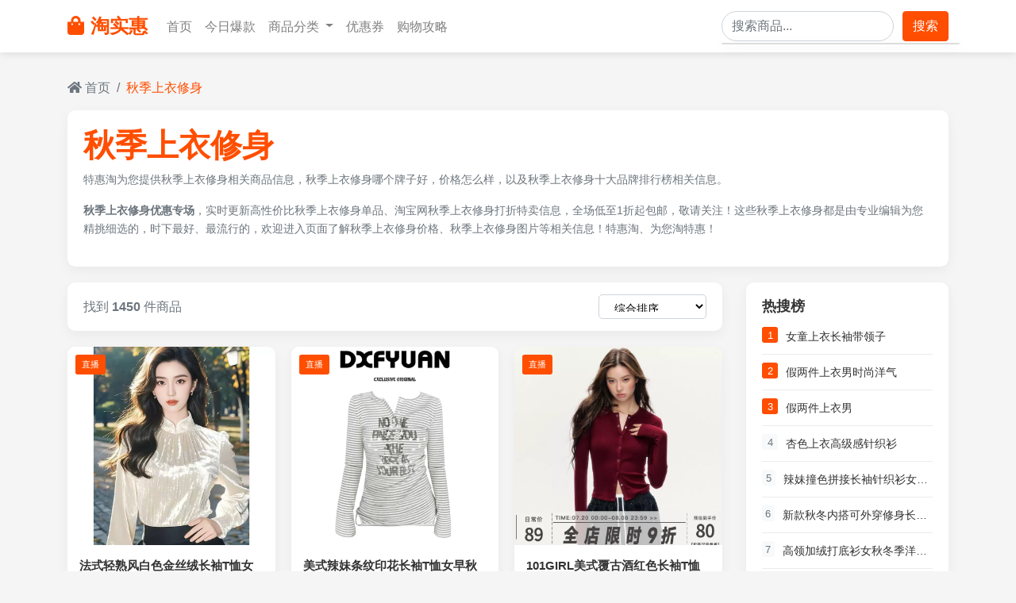

--- FILE ---
content_type: text/html; charset=utf-8
request_url: https://www.tehui78.com/tags-qiujishangyixiushen.html
body_size: 14854
content:
<!DOCTYPE html>
<html lang="zh-CN">
<head>
    <meta charset="UTF-8">
    <meta http-equiv="X-UA-Compatible" content="IE=edge">
    <meta name="renderer" content="webkit">
    <meta http-equiv="Cache-Control" content="no-siteapp" />
    <meta name="viewport" content="width=device-width, initial-scale=1, shrink-to-fit=no">
    <title>秋季上衣修身 - 特惠淘，淘实惠</title>
    <meta name="keywords" content="秋季上衣修身">
    <meta name="description" content="特惠淘为您提供秋季上衣修身相关商品信息，秋季上衣修身哪个牌子好，价格怎么样，以及秋季上衣修身十大品牌排行榜相关信息。">    
    <meta name='robots' content='max-image-preview:large' />
    <!-- 适配信息 -->
    <meta name="applicable-device"content="pc,mobile">
    <!-- Bootstrap 4 CSS -->
    <link rel="stylesheet" href="static/css/bootstrap.min.css">
    <link rel="stylesheet" href="static/css/style-common.css">
    <link rel="stylesheet" href="static/css/searchs.css">
    <!-- Font Awesome 图标 -->
    <link rel="stylesheet" href="https://cdnjs.cloudflare.com/ajax/libs/font-awesome/5.15.3/css/all.min.css">
    <style>
        .search-header {background-color: white;border-radius: 10px;box-shadow: 0 5px 15px rgba(0,0,0,0.05);padding: 20px;margin-bottom: 20px;}
        .search-info {margin-bottom: 15px;}
        .search-keyword {color: var(--primary-color);font-weight: bold;}
        .search-description {color: #6c757d;font-size: 0.9rem;line-height: 1.6;}
        .filter-sidebar {background-color: white;border-radius: 10px;box-shadow: 0 5px 15px rgba(0,0,0,0.05);padding: 20px;margin-bottom: 20px;}
        .filter-title {font-weight: bold;margin-bottom: 15px;font-size: 1.1rem;color: #333;}
        .filter-options {list-style: none;padding-left: 0;margin-bottom: 0;}
        .filter-options li {margin-bottom: 10px;}
        .filter-options a {color: #6c757d;text-decoration: none;display: flex;align-items: center;transition: color 0.3s;}
        .filter-options a:hover {color: var(--primary-color);}
        .filter-options a.active {color: var(--primary-color);font-weight: bold;}
        .filter-options .count {margin-left: auto;color: #adb5bd;font-size: 0.85rem;}
        .product-grid {display: grid;grid-template-columns: repeat(auto-fill, minmax(250px, 1fr));gap: 20px;margin-bottom: 30px;}
        .product-card {background-color: white;border-radius: 10px;overflow: hidden;box-shadow: 0 5px 15px rgba(0,0,0,0.05);transition: transform 0.3s, box-shadow 0.3s;}
        .product-card:hover {transform: translateY(-5px);box-shadow: 0 10px 25px rgba(0,0,0,0.1);}
        .product-img-container {position: relative;overflow: hidden;}
        .product-img {width: 100%;height: 250px;object-fit: cover;transition: transform 0.5s;}
        .product-card:hover .product-img {transform: scale(1.05);}
        .live-badge {position: absolute;top: 10px;left: 10px;background-color: #ff4e00;color: white;padding: 3px 8px;border-radius: 3px;font-size: 0.7rem;}
        .product-card-body {padding: 15px;}
        .product-title {font-size: 0.95rem;font-weight: bold;margin-bottom: 10px;line-height: 1.4;height: 2.8em;overflow: hidden;display: -webkit-box;-webkit-line-clamp: 2;-webkit-box-orient: vertical;}
        .product-title a {color: #333;text-decoration: none;}
        .product-title a:hover {color: var(--primary-color);}
        .product-price {margin-bottom: 10px;}
        .current-price {color: var(--primary-color);font-weight: bold;font-size: 1.2rem;margin-right: 8px;}
        .original-price {text-decoration: line-through;color: #999;font-size: 0.9rem;}
        .product-sales {color: #6c757d;font-size: 0.8rem;margin-bottom: 10px;}
        .product-promotions {margin-bottom: 15px;}
        .promotion-tag {display: inline-block;background-color: #fff0e6;color: var(--primary-color);padding: 3px 8px;border-radius: 3px;font-size: 0.7rem;margin-right: 5px;margin-bottom: 5px;overflow: hidden;text-overflow: ellipsis;white-space: nowrap;}
        .action-buttons {display: flex;gap: 8px;}
        .btn-live {background-color: #ff4e00;color: white;border: none;border-radius: 3px;padding: 6px 12px;font-size: 0.8rem;flex: 1;transition: background-color 0.3s;}
        .btn-live:hover {background-color: var(--secondary-color);color: white;}
        .btn-coupon {background-color: #fff0e6;color: var(--primary-color);border: 1px solid var(--primary-color);border-radius: 3px;padding: 6px 12px;font-size: 0.8rem;flex: 1;transition: all 0.3s;}
        .btn-coupon:hover {background-color: var(--primary-color);color: white;}
        .view-options {display: flex;justify-content: space-between;align-items: center;margin-bottom: 20px;background-color: white;border-radius: 10px;box-shadow: 0 5px 15px rgba(0,0,0,0.05);padding: 15px 20px;}
        .sort-options select {border: 1px solid #ced4da;border-radius: 5px;padding: 8px 15px;background-color: white;}
        .result-count {color: #6c757d;}
        .pagination-container {display: flex;justify-content: center;margin-top: 30px;}
        .page-link {color: var(--primary-color);border: 1px solid #dee2e6;padding: 10px 15px;}
        .page-item.active .page-link {background-color: var(--primary-color);border-color: var(--primary-color);}
        .page-link:hover {color: var(--secondary-color);}
        .sidebar-widget {background-color: white;border-radius: 10px;box-shadow: 0 5px 15px rgba(0,0,0,0.05);padding: 20px;margin-bottom: 20px;}
        .hot-search-item {display: flex;margin-bottom: 10px;padding-bottom: 10px;border-bottom: 1px solid #e9ecef;}
        .hot-search-item:last-child {margin-bottom: 0;padding-bottom: 0;border-bottom: none;}
        .hot-search-rank {width: 20px;height: 20px;background-color: #f8f9fa;color: #6c757d;border-radius: 3px;display: flex;align-items: center;justify-content: center;font-size: 0.8rem;margin-right: 10px;}
        .hot-search-rank.top {background-color: var(--primary-color);color: white;}
        .hot-search-keyword {flex-grow: 1;font-size: 0.9rem;overflow: hidden;text-overflow: ellipsis;white-space: nowrap;}
        .hot-search-keyword a {color: #333;text-decoration: none;}
        .hot-search-keyword a:hover {color: var(--primary-color);}
        footer {background-color: #2c3e50;color: white;padding: 50px 0 20px;margin-top: 50px;}
        .footer-links a {color: #bdc3c7;display: block;margin-bottom: 8px;transition: color 0.3s;}
        .footer-links a:hover {color: white;text-decoration: none;}
        .social-icons a {color: white;font-size: 1.2rem;margin-right: 15px;transition: color 0.3s;}
        .social-icons a:hover {color: var(--primary-color);}
        @media (max-width: 768px) {
            .product-grid {grid-template-columns: repeat(auto-fill, minmax(160px, 1fr));gap: 15px;}
            .product-img {height: 180px;}
            .view-options {flex-direction: column;gap: 15px;align-items: flex-start;}
        }
    </style>
</head>
<body>
    <!-- 导航栏 -->
    <nav class="navbar navbar-expand-lg navbar-light bg-white sticky-top">
        <div class="container">
            <a class="navbar-brand" href="/">
                <i class="fas fa-shopping-bag mr-2"></i>淘实惠
            </a>
            <button class="navbar-toggler" type="button" data-toggle="collapse" data-target="#navbarNav">
                <span class="navbar-toggler-icon"></span>
            </button>
            <div class="collapse navbar-collapse" id="navbarNav">
                <ul class="navbar-nav mr-auto">
                    <li class="nav-item">
                        <a class="nav-link" href="/">首页</a>
                    </li>
                    <li class="nav-item">
                        <a class="nav-link" href="/products.html">今日爆款</a>
                    </li>
                    <li class="nav-item dropdown">
                        <a class="nav-link dropdown-toggle" href="#" id="navbarDropdown" role="button" data-toggle="dropdown">
                            商品分类
                        </a>
                        <div class="dropdown-menu">
                            <a class="dropdown-item" href="/lists-2.html">服装鞋包</a>
                            <a class="dropdown-item" href="/lists-9.html">美妆个护</a>
                            <a class="dropdown-item" href="/lists-11.html">家居百货</a>
                            <a class="dropdown-item" href="/lists-7.html">数码家电</a>
                            <a class="dropdown-item" href="/lists-12.html">食品生鲜</a>
                            <a class="dropdown-item" href="/lists-10.html">母婴用品</a>
                        </div>
                    </li>
                    <li class="nav-item">
                        <a class="nav-link" href="#">优惠券</a>
                    </li>
                    <li class="nav-item">
                        <a class="nav-link" href="#">购物攻略</a>
                    </li>
                </ul>
                <form method="get" class="form-inline my-2 my-lg-0 search-form" id="searchForm">
                    <div class="search-container">
                        <input class="form-control mr-sm-2 search-input" 
                               type="search" 
                               name="keyword" 
                               placeholder="搜索商品..." 
                               aria-label="Search" 
                               style="border-radius: 20px;"
                               id="searchInput"
                               autocomplete="off">
                        <!-- 下拉建议框 -->
                        <div class="search-suggestions" id="searchSuggestions">
                            <ul class="list-group suggestions-list">
                                <!-- 建议项将通过JavaScript动态添加 -->
                            </ul>
                        </div>
                    </div>
                    <button class="btn btn-primary my-2 my-sm-0" type="button" id="searchBtn">搜索</button>
                </form>
            </div>
        </div>
    </nav>

    <!-- 面包屑导航 -->
    <div class="container mt-3">
        <nav aria-label="breadcrumb">
            <ol class="breadcrumb">
                <li class="breadcrumb-item"><a href="/"><i class="fas fa-home"></i> 首页</a></li>
                <li class="breadcrumb-item active" aria-current="page">秋季上衣修身</li>
            </ol>
        </nav>
    </div>

    <!-- 主要内容区域 -->
    <div class="container">
        <!-- 搜索头部信息 -->
        <div class="search-header">
            <div class="search-info">
                <h1><span class="search-keyword">秋季上衣修身</span></h1>
                <p class="search-description">特惠淘为您提供秋季上衣修身相关商品信息，秋季上衣修身哪个牌子好，价格怎么样，以及秋季上衣修身十大品牌排行榜相关信息。</p><p class="search-description"><strong>秋季上衣修身优惠专场</strong>，实时更新高性价比秋季上衣修身单品、淘宝网秋季上衣修身打折特卖信息，全场低至1折起包邮，敬请关注！这些秋季上衣修身都是由专业编辑为您精挑细选的，时下最好、最流行的，欢迎进入页面了解秋季上衣修身价格、秋季上衣修身图片等相关信息！特惠淘、为您淘特惠！</p>                
            </div>
        </div>

        <div class="row">
            
            <!-- 商品列表 -->
            <div class="col-lg-9">
                <!-- 视图选项 -->
                <div class="view-options">
                    <div class="result-count">
                        找到 <strong> 1450 </strong> 件商品
                    </div>
                    <div class="sort-options">
                        <select class="form-control-sm">
                            <option>综合排序</option>
                            <option>销量排序</option>
                            <option>价格从低到高</option>
                            <option>价格从高到低</option>
                            <option>最新上架</option>
                        </select>
                    </div>
                </div>
                
                <!-- 商品网格 -->
                <div class="product-grid">
                    <!-- 商品 -->
                                        <div class="product-card">
                        <div class="product-img-container">
                            <img src="https://img.alicdn.com/bao/uploaded/i1/2217925186065/O1CN01zkYTFn1ufpBmaRqRF_!!2217925186065.jpg" class="product-img" alt="法式轻熟风白色金丝绒长袖T恤女秋季独特别致设计感修身显瘦上衣">
                            <span class="live-badge">直播</span>
                        </div>
                        <div class="product-card-body">
                            <h3 class="product-title"><a href="#">法式轻熟风白色金丝绒长袖T恤女秋季独特别致设计感修身显瘦上衣</a></h3>
                            <div class="product-price">
                                <span class="current-price">¥26.74</span>
                                <!--<span class="original-price">¥89</span>-->
                            </div>
                            <div class="product-sales">已售0件</div>
                            <div class="product-promotions">
                                                                      <span class="promotion-tag">淘金币可抵1.49元</span>
                                                                                                            <span class="promotion-tag">3元优惠券</span>
                                                                                                            <span class="promotion-tag">包邮</span>
                                                                                                      
                            </div>
                            <div class="action-buttons">
                                <button class="btn-live" data-link="https://www.tehui78.com/jump-NWV72Dzc5tGX5OzK9dTZ5DsRtB-OJaNxYtZAn7RgQwHe.html?//s.click.taobao.com/t?e=m%3D2%26s%3D1IJk3TBmvTRw4vFB6t2Z2ueEDrYVVa64juWlisr3dOdyINtkUhsv0KBaWJmp1ztKQolZFDdJ%2FzYW4miLmHQwk59QmXr1%2FTVtQAkwNbNpKsQRxMgiPC157VMjacS34Cq9I1qc6ZupxAtK0iErQodm2a1uYJ2d8tQdo0pOqb3t9ZHnJmDvRFPJXq8i0hDvFZZAU9Oa%2FuEQC4eNvLnqH8DpsKFsntlb63DOWHkY%2Bs94XU0Bxrjgfd0AgTp2H95hcfMfTC0FG5LTIOLGDmntuH4VtA%3D%3D&amp;union_lens=lensId%3AMAPI%401768866126%402167400b_1893_19bd8a31bb2_882b%4001%40eyJmbG9vcklkIjo4MDMwOX0ie">直接购买</button>
                                <button class="btn-coupon" data-link="https://www.tehui78.com/jump-NWV72Dzc5tGX5OzK9dTZ5DsRtB-OJaNxYtZAn7RgQwHe.html?//uland.taobao.com/coupon/edetail?e=Pfq0KpnhdAsNfLV8niU3R5TgU2jJNKOfc4SfXBF8mZozJQn74ortvvHxTia5wQMElKgtqZnnY7rXX9xUKU5s7n0oMvlgBJxTCuXxb5lLq%2FBa4rBpq3tSHXOnO28qy5jzPDL7g3geVm%2FM%2FqkOhugh%2FmEzwZQyWPZeOcK44y%2FKoI9DrbJTV6soaGn0tHX7qTldilEre0IXhBESq1SNqCiMaqQb3L4uFuJpN%2BFMCNVpP538Ef%2B8NSnjuUGmwQNDTMZXrk5oEZwv0ZL%2FOua2kVjrsQ%3D%3D&amp;app_pvid=59590_33.103.64.11_1121_1768866126647&amp;ptl=floorId:80309;app_pvid:59590_33.103.64.11_1121_1768866126647;tpp_pvid:64b74a65-af6f-4406-899c-16dd8dc2d75d&amp;union_lens=lensId%3AMAPI%401768866126%402167400b_1893_19bd8a31bb2_882b%4001%40eyJmbG9vcklkIjo4MDMwOX0ie">领券购买</button>
                            </div>
                        </div>
                    </div>
                                        <div class="product-card">
                        <div class="product-img-container">
                            <img src="https://img.alicdn.com/bao/uploaded/i2/2213078539941/O1CN01GF9Ml82NJ2PJiqDiX_!!2213078539941.jpg" class="product-img" alt="美式辣妹条纹印花长袖T恤女早秋季轻亚风修身设计感y2k打底衫上衣">
                            <span class="live-badge">直播</span>
                        </div>
                        <div class="product-card-body">
                            <h3 class="product-title"><a href="#">美式辣妹条纹印花长袖T恤女早秋季轻亚风修身设计感y2k打底衫上衣</a></h3>
                            <div class="product-price">
                                <span class="current-price">¥56.06</span>
                                <!--<span class="original-price">¥89</span>-->
                            </div>
                            <div class="product-sales">已售0件</div>
                            <div class="product-promotions">
                                                                      <span class="promotion-tag">15元优惠券</span>
                                                                                                            <span class="promotion-tag">包邮</span>
                                                                                                      
                            </div>
                            <div class="action-buttons">
                                <button class="btn-live" data-link="https://www.tehui78.com/jump-NWV72DZF5tGX5OzK9dTZ5BiRtB-ge3NvRtANGVdowWie.html?//s.click.taobao.com/t?e=m%3D2%26s%3DNNvpmAYY7P9w4vFB6t2Z2ueEDrYVVa64juWlisr3dOdyINtkUhsv0KBaWJmp1ztKQolZFDdJ%2FzYW4miLmHQwk59QmXr1%2FTVtQAkwNbNpKsQRxMgiPC157VMjacS34Cq9I1qc6ZupxAuNFq0l4ShYiXJ7jtdNH9Jjo0pOqb3t9ZE4bqo%2FiXLXP68i0hDvFZZATqyn5Rc%2FLNTnqY7l407M70BwPwEims1eMuBws1tTI%2F0h8hiAA6oLg%2BzviJb%2FH5elXI2HSbBIooIhhQs2DjqgEA%3D%3D&amp;union_lens=lensId%3AMAPI%401768866126%402167400b_1893_19bd8a31bb2_882c%4001%40eyJmbG9vcklkIjo4MDMwOX0ie">直接购买</button>
                                <button class="btn-coupon" data-link="https://www.tehui78.com/jump-NWV72DZF5tGX5OzK9dTZ5BiRtB-ge3NvRtANGVdowWie.html?//uland.taobao.com/coupon/edetail?e=Qcp4YJw1Q7ENfLV8niU3R5TgU2jJNKOfc4SfXBF8mZrQI%2BRSw5L7JfHxTia5wQME0e2A8ferKSu1C2SzLfTe7raJtVHZvNDiSxJP%2BfHyZ05a4rBpq3tSHbITe9Qx7EWCqRCa2TJqxkslGJnmy81naaSk5EfaoXLX9ARR9jDDqny4ZQXr%2B8Ivfis5YOtPf3OFR08E%2Bs%2FAm1m3GXpSbfs48hdMC835B3v6%2FryvLyzJL6YsJwHNp%2FcEOdo5FRcGt8M%2BhAlwBqUZweQZao0HO%2FvX0w%3D%3D&amp;app_pvid=59590_33.103.64.11_1121_1768866126647&amp;ptl=floorId:80309;app_pvid:59590_33.103.64.11_1121_1768866126647;tpp_pvid:64b74a65-af6f-4406-899c-16dd8dc2d75d&amp;union_lens=lensId%3AMAPI%401768866126%402167400b_1893_19bd8a31bb2_882c%4001%40eyJmbG9vcklkIjo4MDMwOX0ie">领券购买</button>
                            </div>
                        </div>
                    </div>
                                        <div class="product-card">
                        <div class="product-img-container">
                            <img src="https://img.alicdn.com/bao/uploaded/i4/2213078539941/O1CN01eFMNNQ2NJ2PJX4NSq_!!2213078539941.jpg" class="product-img" alt="101GIRL美式覆古酒红色长袖T恤女早秋季薄款开衫修身显瘦辣妹上衣">
                            <span class="live-badge">直播</span>
                        </div>
                        <div class="product-card-body">
                            <h3 class="product-title"><a href="#">101GIRL美式覆古酒红色长袖T恤女早秋季薄款开衫修身显瘦辣妹上衣</a></h3>
                            <div class="product-price">
                                <span class="current-price">¥64.13</span>
                                <!--<span class="original-price">¥89</span>-->
                            </div>
                            <div class="product-sales">已售2件</div>
                            <div class="product-promotions">
                                                                      <span class="promotion-tag">15元优惠券</span>
                                                                                                            <span class="promotion-tag">包邮</span>
                                                                                                      
                            </div>
                            <div class="action-buttons">
                                <button class="btn-live" data-link="https://www.tehui78.com/jump-OxOr2kDszt6MxwdZ2mf40vIMtJ-ge3NvRtANKP5dOOH2.html?//s.click.taobao.com/t?e=m%3D2%26s%3DjqizTpDeoztw4vFB6t2Z2ueEDrYVVa64juWlisr3dOdyINtkUhsv0KBaWJmp1ztKQolZFDdJ%2FzYW4miLmHQwk59QmXr1%2FTVtQAkwNbNpKsQRxMgiPC157VMjacS34Cq9I1qc6ZupxAuNFq0l4ShYiXJ7jtdNH9JjbbZOKdwEpVrO%2B1ciW37%2F%2BuB6kHE27Zi9Tt%2Fpx8tP4tjnqY7l407M71KW1v7Uj5i%2FGFrcq2QQguG86Se4odxnEjEjA%2F7WxLd2XI2HSbBIooIhhQs2DjqgEA%3D%3D&amp;union_lens=lensId%3AMAPI%401768866126%402167400b_1893_19bd8a31bb2_882d%4001%40eyJmbG9vcklkIjo4MDMwOX0ie">直接购买</button>
                                <button class="btn-coupon" data-link="https://www.tehui78.com/jump-OxOr2kDszt6MxwdZ2mf40vIMtJ-ge3NvRtANKP5dOOH2.html?//uland.taobao.com/coupon/edetail?e=Qe107Fb7zRsNfLV8niU3R5TgU2jJNKOfc4SfXBF8mZoQRij%2FJr4%2FoHnADv2Vyn26lxcKIsARn%2BJHB0Mk6%2FlD%2FiZHhBTtRp2nG3CxULtyrRFa4rBpq3tSHbITe9Qx7EWCn3symvs2b4Slb1EVyejkt6Sk5EfaoXLX9ARR9jDDqny4ZQXr%2B8Ivfis5YOtPf3OFR08E%2Bs%2FAm1m3GXpSbfs48qOh%2FqwA2%2B1hL%2B4ro10s%2B%2B4sJwHNp%2FcEOdo5FRcGt8M%2BhAlwBqUZweQZao0HO%2FvX0w%3D%3D&amp;app_pvid=59590_33.103.64.11_1121_1768866126647&amp;ptl=floorId:80309;app_pvid:59590_33.103.64.11_1121_1768866126647;tpp_pvid:64b74a65-af6f-4406-899c-16dd8dc2d75d&amp;union_lens=lensId%3AMAPI%401768866126%402167400b_1893_19bd8a31bb2_882d%4001%40eyJmbG9vcklkIjo4MDMwOX0ie">领券购买</button>
                            </div>
                        </div>
                    </div>
                                        <div class="product-card">
                        <div class="product-img-container">
                            <img src="https://img.alicdn.com/bao/uploaded/i3/142431155/O1CN013jxlQT1KP2ZdylHN4_!!142431155.jpg" class="product-img" alt="法式别致春秋季修身收腰纯色百搭花边V领T恤女针织打底衫内搭上衣">
                            <span class="live-badge">直播</span>
                        </div>
                        <div class="product-card-body">
                            <h3 class="product-title"><a href="#">法式别致春秋季修身收腰纯色百搭花边V领T恤女针织打底衫内搭上衣</a></h3>
                            <div class="product-price">
                                <span class="current-price">¥58.97</span>
                                <!--<span class="original-price">¥89</span>-->
                            </div>
                            <div class="product-sales">已售0件</div>
                            <div class="product-promotions">
                                                                      <span class="promotion-tag">20元优惠券</span>
                                                                                                            <span class="promotion-tag">包邮</span>
                                                                                                      
                            </div>
                            <div class="action-buttons">
                                <button class="btn-live" data-link="https://www.tehui78.com/jump-z26J7qdtetajN79D6dCdpxsdt4-x049Vpt6Pd35Vk4cA.html?//s.click.taobao.com/t?e=m%3D2%26s%3DqJJ1EeS9pkJw4vFB6t2Z2ueEDrYVVa64juWlisr3dOdyINtkUhsv0KBaWJmp1ztKQolZFDdJ%2FzYW4miLmHQwk59QmXr1%2FTVtQAkwNbNpKsQRxMgiPC157VMjacS34Cq9I1qc6ZupxAuA0w6N7%2BQwQdivwcJEVTI8xidnIX7IYaJjADytaex9eUU4SFw7RjfEqPJY2Hb5ib95FzpT%2Fp1SVyCh3fLNdE3Q9c6JTkdY2Z%2BQKP2fkzLRF6ctfPyVIiTbnAZ0I9a%2Ft7k%3D&amp;union_lens=lensId%3AMAPI%401768866126%402167400b_1893_19bd8a31bb2_882e%4001%40eyJmbG9vcklkIjo4MDMwOX0ie">直接购买</button>
                                <button class="btn-coupon" data-link="https://www.tehui78.com/jump-z26J7qdtetajN79D6dCdpxsdt4-x049Vpt6Pd35Vk4cA.html?//uland.taobao.com/coupon/edetail?e=M8OA%2F18I20sNfLV8niU3R5TgU2jJNKOfc4SfXBF8mZp7J2MsU7Xxy%2Fcg9LF3SsaTiCzfc3t7FprKN8MIVhrUiL4ta0r%2Fhy0NWLsRw3O5YTVa4rBpq3tSHbITe9Qx7EWClNTXz9dNWCQr7ioIdVgk36Sk5EfaoXLX9ARR9jDDqny4ZQXr%2B8Ivfis5YOtPf3OFR08E%2Bs%2FAm1m3GXpSbfs48nJJp2xmmRi1G81gdMqVtIbYwNQKq5ZtgZoV%2Bh86VbyOyxZdtxCzQoiie%2FpBy9wBFg%3D%3D&amp;app_pvid=59590_33.103.64.11_1121_1768866126647&amp;ptl=floorId:80309;app_pvid:59590_33.103.64.11_1121_1768866126647;tpp_pvid:64b74a65-af6f-4406-899c-16dd8dc2d75d&amp;union_lens=lensId%3AMAPI%401768866126%402167400b_1893_19bd8a31bb2_882e%4001%40eyJmbG9vcklkIjo4MDMwOX0ie">领券购买</button>
                            </div>
                        </div>
                    </div>
                                        <div class="product-card">
                        <div class="product-img-container">
                            <img src="https://img.alicdn.com/bao/uploaded/i3/2750460930/O1CN01thFkNz1IjzSXXWtCV_!!2750460930.jpg" class="product-img" alt="FAN 学院风翻领麻花针织衫毛衣女秋冬新款秋季内搭修身打底衫上衣">
                            <span class="live-badge">直播</span>
                        </div>
                        <div class="product-card-body">
                            <h3 class="product-title"><a href="#">FAN 学院风翻领麻花针织衫毛衣女秋冬新款秋季内搭修身打底衫上衣</a></h3>
                            <div class="product-price">
                                <span class="current-price">¥52.67</span>
                                <!--<span class="original-price">¥89</span>-->
                            </div>
                            <div class="product-sales">已售0件</div>
                            <div class="product-promotions">
                                                                      <span class="promotion-tag">20元优惠券</span>
                                                                                                            <span class="promotion-tag">包邮</span>
                                                                                                      
                            </div>
                            <div class="action-buttons">
                                <button class="btn-live" data-link="https://www.tehui78.com/jump-p6V8wWeUxt6wgd7PobfgY6Cptm-x049Vpt6PWqNyqPiD.html?//s.click.taobao.com/t?e=m%3D2%26s%3D8Bk%2FrcPepjVw4vFB6t2Z2ueEDrYVVa64juWlisr3dOdyINtkUhsv0KBaWJmp1ztKQolZFDdJ%2FzYW4miLmHQwk59QmXr1%2FTVtQAkwNbNpKsQRxMgiPC157VMjacS34Cq9I1qc6ZupxAtXge%2BrTRzZXDeT%2Basav7nKQK63B%2BDDR70L6my4XwKAadyg5xj%2FfXaqPwvcWhBhFkt91gO3HaxJ2DaKqd8c83%2FG%2FZjGDbA3wfaiiJL1Ip9MJIA29BnJuS6hgSUR85emxSSiZ%2BQMlGz6FQ%3D%3D&amp;union_lens=lensId%3AMAPI%401768866126%402167400b_1893_19bd8a31bb2_882f%4001%40eyJmbG9vcklkIjo4MDMwOX0ie">直接购买</button>
                                <button class="btn-coupon" data-link="https://www.tehui78.com/jump-p6V8wWeUxt6wgd7PobfgY6Cptm-x049Vpt6PWqNyqPiD.html?//uland.taobao.com/coupon/edetail?e=Voxgz39jFYcNfLV8niU3R5TgU2jJNKOfc4SfXBF8mZriGtrpjvLU8zte8F%2BIJVuMtGw5iJpQrOZL5zIr6m%2BDBVl9LdU2WFJR3oaXhMtvcz9a4rBpq3tSHbITe9Qx7EWC3jCXzXNcegdiGLWD%2FymRMKSk5EfaoXLX9ARR9jDDqny4ZQXr%2B8Ivfis5YOtPf3OFR08E%2Bs%2FAm1m3GXpSbfs48roTzggj5c7r76aD0eKDfn1jeiw1G4k0%2BT1rYYSXVeujcmkRiciu%2Fb8lM1ZJHcLCJg%3D%3D&amp;app_pvid=59590_33.103.64.11_1121_1768866126647&amp;ptl=floorId:80309;app_pvid:59590_33.103.64.11_1121_1768866126647;tpp_pvid:64b74a65-af6f-4406-899c-16dd8dc2d75d&amp;union_lens=lensId%3AMAPI%401768866126%402167400b_1893_19bd8a31bb2_882f%4001%40eyJmbG9vcklkIjo4MDMwOX0ie">领券购买</button>
                            </div>
                        </div>
                    </div>
                                        <div class="product-card">
                        <div class="product-img-container">
                            <img src="https://img.alicdn.com/bao/uploaded/i4/455126422/O1CN01DY3w1Q1xJKeTPQEbD_!!455126422.jpg" class="product-img" alt="灰色假两件短款针织开衫女秋季秋冬季高级感修身内搭毛衣外套上衣">
                            <span class="live-badge">直播</span>
                        </div>
                        <div class="product-card-body">
                            <h3 class="product-title"><a href="#">灰色假两件短款针织开衫女秋季秋冬季高级感修身内搭毛衣外套上衣</a></h3>
                            <div class="product-price">
                                <span class="current-price">¥119.98</span>
                                <!--<span class="original-price">¥89</span>-->
                            </div>
                            <div class="product-sales">已售0件</div>
                            <div class="product-promotions">
                                                                      <span class="promotion-tag">30元优惠券</span>
                                                                                                            <span class="promotion-tag">包邮</span>
                                                                                                      
                            </div>
                            <div class="action-buttons">
                                <button class="btn-live" data-link="https://www.tehui78.com/jump-YnRB2aRfptXGy7jWbdT7Npu2t6-r9MyzKfbepNXnNgSD.html?//s.click.taobao.com/t?e=m%3D2%26s%3D18NCfwve3Vlw4vFB6t2Z2ueEDrYVVa64juWlisr3dOdyINtkUhsv0KBaWJmp1ztKQolZFDdJ%2FzYW4miLmHQwk59QmXr1%2FTVtQAkwNbNpKsQRxMgiPC157VMjacS34Cq9I1qc6ZupxAtIVJHZ%2BTin%2FwwXhgf8kDVgzr4qsdzmu36LEpfBwsGYHrG2pY4hvwTAwg6HMpvRSR%2BuTs%2Bg4rMLHP0KSLNagLT%2BIoukXkTT%2FIAoW5AwwlN0y6ctfPyVIiTbnAZ0I9a%2Ft7k%3D&amp;union_lens=lensId%3AMAPI%401768866126%402167400b_1893_19bd8a31bb2_8830%4001%40eyJmbG9vcklkIjo4MDMwOX0ie">直接购买</button>
                                <button class="btn-coupon" data-link="https://www.tehui78.com/jump-YnRB2aRfptXGy7jWbdT7Npu2t6-r9MyzKfbepNXnNgSD.html?//uland.taobao.com/coupon/edetail?e=VnnxVmp7BU0NfLV8niU3R5TgU2jJNKOfc4SfXBF8mZokU4nS%2F4pPMMkThjm4mBEHF5DPka%2Bz8aR2t8FVJNjr280SoktG%2FfCaWqHKvZZSPPBa4rBpq3tSHbITe9Qx7EWCQKQEuJStEeBJGwdD3JrLsqSk5EfaoXLX9ARR9jDDqny4ZQXr%2B8Ivfis5YOtPf3OFR08E%2Bs%2FAm1m3GXpSbfs48hoIm7L%2FJwe3jBeuWFaS%2Fw83%2F1qH6oVgYWJ31XEFarF1yxZdtxCzQoiie%2FpBy9wBFg%3D%3D&amp;app_pvid=59590_33.103.64.11_1121_1768866126647&amp;ptl=floorId:80309;app_pvid:59590_33.103.64.11_1121_1768866126647;tpp_pvid:64b74a65-af6f-4406-899c-16dd8dc2d75d&amp;union_lens=lensId%3AMAPI%401768866126%402167400b_1893_19bd8a31bb2_8830%4001%40eyJmbG9vcklkIjo4MDMwOX0ie">领券购买</button>
                            </div>
                        </div>
                    </div>
                                        <div class="product-card">
                        <div class="product-img-container">
                            <img src="https://img.alicdn.com/bao/uploaded/i2/2213078539941/O1CN01ASvJnC2NJ2PK7RBdt_!!2213078539941.jpg" class="product-img" alt="钱安安纯欲风辣妹性感修身显瘦V领挂颈长袖T恤打底衫上衣女春秋季">
                            <span class="live-badge">直播</span>
                        </div>
                        <div class="product-card-body">
                            <h3 class="product-title"><a href="#">钱安安纯欲风辣妹性感修身显瘦V领挂颈长袖T恤打底衫上衣女春秋季</a></h3>
                            <div class="product-price">
                                <span class="current-price">¥78.41</span>
                                <!--<span class="original-price">¥89</span>-->
                            </div>
                            <div class="product-sales">已售0件</div>
                            <div class="product-promotions">
                                                                      <span class="promotion-tag">15元优惠券</span>
                                                                                                            <span class="promotion-tag">包邮</span>
                                                                                                      
                            </div>
                            <div class="action-buttons">
                                <button class="btn-live" data-link="https://www.tehui78.com/jump-Qb4M2a3IQtBa9mjGANuygPUatQ-bM2Vn4cvOrnV7OyHZB.html?//s.click.taobao.com/t?e=m%3D2%26s%3DZslteqQLlGBw4vFB6t2Z2ueEDrYVVa64juWlisr3dOdyINtkUhsv0KBaWJmp1ztKQolZFDdJ%2FzYW4miLmHQwk59QmXr1%2FTVtQAkwNbNpKsQRxMgiPC157VMjacS34Cq9I1qc6ZupxAuNFq0l4ShYiXJ7jtdNH9JjID7qNHGrjLig85pSp87JDMUcYg6Dq%2BiIEud5Z817jTF3jsZktD%2BykSropq6EJoBOjZ3%2FEbK1ALFuwRAPQunppH7hgBURHJHUlJ%2BCIEfbpl5xKmPmpIKZsA%3D%3D&amp;union_lens=lensId%3AMAPI%401768866126%402167400b_1893_19bd8a31bb2_8831%4001%40eyJmbG9vcklkIjo4MDMwOX0ie">直接购买</button>
                                <button class="btn-coupon" data-link="https://www.tehui78.com/jump-Qb4M2a3IQtBa9mjGANuygPUatQ-bM2Vn4cvOrnV7OyHZB.html?//uland.taobao.com/coupon/edetail?e=Q2Zcv%2Fn5%2BEYNfLV8niU3R5TgU2jJNKOfc4SfXBF8mZoAuFbEzG6an4Bm%2FQ5pFS%2BfUxa3vfgDRLS93ew9mM2uhuTfaEi35fK0OzAWqY904ze4bVlo0QJT9DRAg8xEE6meWyKB6mkXJaMdcTCAQ00F9%2BVJ%2BJ%2BZ%2BJS0%2BjEMm5xbdToNwJwllvLaimRyue0pPAZBr%2B9uqxRoKB27S5nTqjDFlgKc3mKxn%2FvV%2F1MPhIR7cud09wKOWXWZVFg7Aj4nMnDyiFqjLDjDkY9ZE%2Frq7N6jtg%3D%3D&amp;app_pvid=59590_33.103.64.11_1121_1768866126647&amp;ptl=floorId:80309;app_pvid:59590_33.103.64.11_1121_1768866126647;tpp_pvid:64b74a65-af6f-4406-899c-16dd8dc2d75d&amp;union_lens=lensId%3AMAPI%401768866126%402167400b_1893_19bd8a31bb2_8831%4001%40eyJmbG9vcklkIjo4MDMwOX0ie">领券购买</button>
                            </div>
                        </div>
                    </div>
                                        <div class="product-card">
                        <div class="product-img-container">
                            <img src="https://img.alicdn.com/bao/uploaded/i3/2750460930/O1CN01FekiGO1IjzSXjPYrP_!!2750460930.jpg" class="product-img" alt="红色假两件长袖毛衣针织衫女早秋秋季修身短款内搭打底衫开衫上衣">
                            <span class="live-badge">直播</span>
                        </div>
                        <div class="product-card-body">
                            <h3 class="product-title"><a href="#">红色假两件长袖毛衣针织衫女早秋秋季修身短款内搭打底衫开衫上衣</a></h3>
                            <div class="product-price">
                                <span class="current-price">¥60.69</span>
                                <!--<span class="original-price">¥89</span>-->
                            </div>
                            <div class="product-sales">已售0件</div>
                            <div class="product-promotions">
                                                                      <span class="promotion-tag">20元优惠券</span>
                                                                                                            <span class="promotion-tag">包邮</span>
                                                                                                      
                            </div>
                            <div class="action-buttons">
                                <button class="btn-live" data-link="https://www.tehui78.com/jump-m6dAKpyiktJyz3e9dAcA4qtot3-BwNyn2cZAMzZj0XCp.html?//s.click.taobao.com/t?e=m%3D2%26s%3DZYx9r%2F%2BLNk9w4vFB6t2Z2ueEDrYVVa64juWlisr3dOdyINtkUhsv0KBaWJmp1ztKQolZFDdJ%2FzYW4miLmHQwk59QmXr1%2FTVtQAkwNbNpKsQRxMgiPC157VMjacS34Cq9I1qc6ZupxAtXge%2BrTRzZXDeT%2Basav7nKjbx03TBnH5zXyp2DYdbr6oCb4LW20ZYMpQTJjdUwNsr4Niy45OBwQp%2F2twBaZkzk5ZpvBrFqcUeVCK6Gm%2B0nqIA29BnJuS6hgSUR85emxSSiZ%2BQMlGz6FQ%3D%3D&amp;union_lens=lensId%3AMAPI%401768866126%402167400b_1893_19bd8a31bb2_8832%4001%40eyJmbG9vcklkIjo4MDMwOX0ie">直接购买</button>
                                <button class="btn-coupon" data-link="https://www.tehui78.com/jump-m6dAKpyiktJyz3e9dAcA4qtot3-BwNyn2cZAMzZj0XCp.html?//uland.taobao.com/coupon/edetail?e=fR02cWUA9qINfLV8niU3R5TgU2jJNKOfc4SfXBF8mZqwmdi5QaNPFL0YNI70ret6X32tebJfENX07uoLfb7pt66yYsOnkD0oQxLMHTwQMYpa4rBpq3tSHbITe9Qx7EWCghTyTlAbwVuEkj7DzOf4fKSk5EfaoXLX9ARR9jDDqny4ZQXr%2B8Ivfis5YOtPf3OFR08E%2Bs%2FAm1m3GXpSbfs48sGxOOxttGV4RgbdW%2BQX57djeiw1G4k0%2BT1rYYSXVeujcmkRiciu%2Fb8lM1ZJHcLCJg%3D%3D&amp;app_pvid=59590_33.103.64.11_1121_1768866126647&amp;ptl=floorId:80309;app_pvid:59590_33.103.64.11_1121_1768866126647;tpp_pvid:64b74a65-af6f-4406-899c-16dd8dc2d75d&amp;union_lens=lensId%3AMAPI%401768866126%402167400b_1893_19bd8a31bb2_8832%4001%40eyJmbG9vcklkIjo4MDMwOX0ie">领券购买</button>
                            </div>
                        </div>
                    </div>
                                        <div class="product-card">
                        <div class="product-img-container">
                            <img src="https://img.alicdn.com/bao/uploaded/i3/2767804467/O1CN014QPaqC1irwLPsyLxT_!!2767804467.jpg" class="product-img" alt="2024秋季百搭毛衣上衣女拼接外穿针织衫修身显瘦蕾丝边打底衫女装">
                            <span class="live-badge">直播</span>
                        </div>
                        <div class="product-card-body">
                            <h3 class="product-title"><a href="#">2024秋季百搭毛衣上衣女拼接外穿针织衫修身显瘦蕾丝边打底衫女装</a></h3>
                            <div class="product-price">
                                <span class="current-price">¥103.99</span>
                                <!--<span class="original-price">¥89</span>-->
                            </div>
                            <div class="product-sales">已售0件</div>
                            <div class="product-promotions">
                                                                      <span class="promotion-tag">25元优惠券</span>
                                                                                                            <span class="promotion-tag">包邮</span>
                                                                                                      
                            </div>
                            <div class="action-buttons">
                                <button class="btn-live" data-link="https://www.tehui78.com/jump-z26J7qJsetajN79D6dCdrOudt4-YyxMnYhj6AykA6aCA.html?//s.click.taobao.com/t?e=m%3D2%26s%3DAMpgYTAdCJxw4vFB6t2Z2ueEDrYVVa64juWlisr3dOdyINtkUhsv0KBaWJmp1ztKQolZFDdJ%2FzYW4miLmHQwk59QmXr1%2FTVtQAkwNbNpKsQRxMgiPC157VMjacS34Cq9I1qc6ZupxAsrl1SeYsDJkY22%2FtpX%2BmgUoxQIc%2F1INvE9I0j1Q8BfpHxC7mYwcPDsQ2173NXUZLBW52lKnc0UTuK%2Fw4a09wjUre9Xsdc5YUWgDjkxIRpqLYA29BnJuS6hgSUR85emxSSiZ%2BQMlGz6FQ%3D%3D&amp;union_lens=lensId%3AMAPI%401768866126%402167400b_1893_19bd8a31bb2_8833%4001%40eyJmbG9vcklkIjo4MDMwOX0ie">直接购买</button>
                                <button class="btn-coupon" data-link="https://www.tehui78.com/jump-z26J7qJsetajN79D6dCdrOudt4-YyxMnYhj6AykA6aCA.html?//uland.taobao.com/coupon/edetail?e=WYbWpueX6YENfLV8niU3R5TgU2jJNKOfc4SfXBF8mZohLN%2Bz3qMVy%2Fcg9LF3SsaTnDCTlVhEnPxFmuhAYmFx%2FkdAYfcPyei%2FrH1wIiETa3Ra4rBpq3tSHbITe9Qx7EWCHL2blI9z6RuAndNUsnEBYqSk5EfaoXLX9ARR9jDDqny4ZQXr%2B8Ivfis5YOtPf3OFR08E%2Bs%2FAm1m3GXpSbfs48jd%2Bxue5JYHnhDmkGj3CloJVi6AKPcAGqze2zXc8EIbUcmkRiciu%2Fb8lM1ZJHcLCJg%3D%3D&amp;app_pvid=59590_33.103.64.11_1121_1768866126647&amp;ptl=floorId:80309;app_pvid:59590_33.103.64.11_1121_1768866126647;tpp_pvid:64b74a65-af6f-4406-899c-16dd8dc2d75d&amp;union_lens=lensId%3AMAPI%401768866126%402167400b_1893_19bd8a31bb2_8833%4001%40eyJmbG9vcklkIjo4MDMwOX0ie">领券购买</button>
                            </div>
                        </div>
                    </div>
                                        <div class="product-card">
                        <div class="product-img-container">
                            <img src="https://img.alicdn.com/bao/uploaded/i3/2217440484153/O1CN01JdkARh1gY7ynKzZ2D_!!2217440484153.jpg" class="product-img" alt="iiiamX白色v领针织衫女秋季内搭打底修身针织长袖上衣2025新款冬">
                            <span class="live-badge">直播</span>
                        </div>
                        <div class="product-card-body">
                            <h3 class="product-title"><a href="#">iiiamX白色v领针织衫女秋季内搭打底修身针织长袖上衣2025新款冬</a></h3>
                            <div class="product-price">
                                <span class="current-price">¥58.18</span>
                                <!--<span class="original-price">¥89</span>-->
                            </div>
                            <div class="product-sales">已售0件</div>
                            <div class="product-promotions">
                                                                      <span class="promotion-tag">20元优惠券</span>
                                                                                                            <span class="promotion-tag">包邮</span>
                                                                                                      
                            </div>
                            <div class="action-buttons">
                                <button class="btn-live" data-link="https://www.tehui78.com/jump-DQPw7DYiDt5mVDKnPgfqZJCjtn-6QVpr2C6Oj8zXrDuKz.html?//s.click.taobao.com/t?e=m%3D2%26s%3DxA3ZvmBbp8Bw4vFB6t2Z2ueEDrYVVa64juWlisr3dOdyINtkUhsv0KBaWJmp1ztKQolZFDdJ%2FzYW4miLmHQwk59QmXr1%2FTVtQAkwNbNpKsQRxMgiPC157VMjacS34Cq9I1qc6ZupxAu7Ul0xxdsOIB1NMvMdNVHg2mEl4424omSS4SjOyuMg4KWcJUnXwbJfeV6laf0uSpwXO8IKVoMJZJ170AxZJuu8rVDiRAx0PPaHxPMWFewuLNlGUKzWdopElJ%2BCIEfbpl5xKmPmpIKZsA%3D%3D&amp;union_lens=lensId%3AMAPI%401768866126%402167400b_1893_19bd8a31bb2_8834%4001%40eyJmbG9vcklkIjo4MDMwOX0ie">直接购买</button>
                                <button class="btn-coupon" data-link="https://www.tehui78.com/jump-DQPw7DYiDt5mVDKnPgfqZJCjtn-6QVpr2C6Oj8zXrDuKz.html?//uland.taobao.com/coupon/edetail?e=aEd43gxJUDgNfLV8niU3R5TgU2jJNKOfc4SfXBF8mZrv7%2BrnT07WlfycqbcpfVur%2F%2FW%2BCI9TXWJXiN8POjlDOi3Bs9Zs793gBxRsGMjwqFS4bVlo0QJT9DRAg8xEE6meER758wSygMXUSWtArbMBTeVJ%2BJ%2BZ%2BJS0%2BjEMm5xbdToNwJwllvLaimRyue0pPAZBr%2B9uqxRoKB27S5nTqjDFlrER3J8xXebYeMm%2FsdlA%2FZ1kIonlNVObVo98RPsQdd4JiFqjLDjDkY9ZE%2Frq7N6jtg%3D%3D&amp;app_pvid=59590_33.103.64.11_1121_1768866126647&amp;ptl=floorId:80309;app_pvid:59590_33.103.64.11_1121_1768866126647;tpp_pvid:64b74a65-af6f-4406-899c-16dd8dc2d75d&amp;union_lens=lensId%3AMAPI%401768866126%402167400b_1893_19bd8a31bb2_8834%4001%40eyJmbG9vcklkIjo4MDMwOX0ie">领券购买</button>
                            </div>
                        </div>
                    </div>
                                        <div class="product-card">
                        <div class="product-img-container">
                            <img src="https://img.alicdn.com/bao/uploaded/i1/3891541829/O1CN01rKZxWw1PNjWRrTSeW_!!3891541829.jpg" class="product-img" alt="黑色波点假两件针织开衫女秋季早秋外搭韩系修身短款毛衣外套上衣">
                            <span class="live-badge">直播</span>
                        </div>
                        <div class="product-card-body">
                            <h3 class="product-title"><a href="#">黑色波点假两件针织开衫女秋季早秋外搭韩系修身短款毛衣外套上衣</a></h3>
                            <div class="product-price">
                                <span class="current-price">¥75.68</span>
                                <!--<span class="original-price">¥89</span>-->
                            </div>
                            <div class="product-sales">已售0件</div>
                            <div class="product-promotions">
                                                                      <span class="promotion-tag">30元优惠券</span>
                                                                                                            <span class="promotion-tag">包邮</span>
                                                                                                      
                            </div>
                            <div class="action-buttons">
                                <button class="btn-live" data-link="https://www.tehui78.com/jump-an8a9gGCotM9GZozOBIzdDfjty-GBMdoztbO9xpDmRHj.html?//s.click.taobao.com/t?e=m%3D2%26s%3DDQIIRUWE7%2FNw4vFB6t2Z2ueEDrYVVa64juWlisr3dOdyINtkUhsv0KBaWJmp1ztKQolZFDdJ%2FzYW4miLmHQwk59QmXr1%2FTVtQAkwNbNpKsQRxMgiPC157VMjacS34Cq9I1qc6ZupxAuhBAZBeyTuvlh7jHxSZXxFq9Cb0EwHY75IxQoHQLVXMf1f%2Buka0b6MCMd59GBwCnQJv3o4FJh6pao%2BJC5%2FrHdi5nqwtV6FRdLNhmz9N1hMDYA29BnJuS6hgSUR85emxSSiZ%2BQMlGz6FQ%3D%3D&amp;union_lens=lensId%3AMAPI%401768866126%402167400b_1893_19bd8a31bb2_8835%4001%40eyJmbG9vcklkIjo4MDMwOX0ie">直接购买</button>
                                <button class="btn-coupon" data-link="https://www.tehui78.com/jump-an8a9gGCotM9GZozOBIzdDfjty-GBMdoztbO9xpDmRHj.html?//uland.taobao.com/coupon/edetail?e=NroU96T%2Fs78NfLV8niU3R5TgU2jJNKOfc4SfXBF8mZpxCaJZWjyRvCpXB%2BnzgHw3C3fy2nzNVTybEV%2BFB213GYGDchgVTSNKne0AOzrp3HRa4rBpq3tSHbITe9Qx7EWCEVQqoMdy06eEkj7DzOf4fKSk5EfaoXLX9ARR9jDDqny4ZQXr%2B8Ivfis5YOtPf3OFR08E%2Bs%2FAm1m3GXpSbfs48qLTRiS1LL3Vk74kLDYvXD2xdOiWbZCCM%2B5JhLes6TGJcmkRiciu%2Fb8lM1ZJHcLCJg%3D%3D&amp;app_pvid=59590_33.103.64.11_1121_1768866126647&amp;ptl=floorId:80309;app_pvid:59590_33.103.64.11_1121_1768866126647;tpp_pvid:64b74a65-af6f-4406-899c-16dd8dc2d75d&amp;union_lens=lensId%3AMAPI%401768866126%402167400b_1893_19bd8a31bb2_8835%4001%40eyJmbG9vcklkIjo4MDMwOX0ie">领券购买</button>
                            </div>
                        </div>
                    </div>
                                        <div class="product-card">
                        <div class="product-img-container">
                            <img src="https://img.alicdn.com/bao/uploaded/i1/3891541829/O1CN01jAdVSj1PNjWSmldu2_!!3891541829.jpg" class="product-img" alt="法国覆古紧身针织衫2025秋季修身长袖针织衫与西方风格修身上衣为">
                            <span class="live-badge">直播</span>
                        </div>
                        <div class="product-card-body">
                            <h3 class="product-title"><a href="#">法国覆古紧身针织衫2025秋季修身长袖针织衫与西方风格修身上衣为</a></h3>
                            <div class="product-price">
                                <span class="current-price">¥67.26</span>
                                <!--<span class="original-price">¥89</span>-->
                            </div>
                            <div class="product-sales">已售0件</div>
                            <div class="product-promotions">
                                                                      <span class="promotion-tag">20元优惠券</span>
                                                                                                            <span class="promotion-tag">包邮</span>
                                                                                                      
                            </div>
                            <div class="action-buttons">
                                <button class="btn-live" data-link="https://www.tehui78.com/jump-3ba9r4NuAtYWPZBnOXsxmec9tJ-2nyX89T6WDzMKGgUZY.html?//s.click.taobao.com/t?e=m%3D2%26s%3Dj2KO7n5Xp%2BJw4vFB6t2Z2ueEDrYVVa64juWlisr3dOdyINtkUhsv0KBaWJmp1ztKQolZFDdJ%2FzYW4miLmHQwk59QmXr1%2FTVtQAkwNbNpKsQRxMgiPC157VMjacS34Cq9I1qc6ZupxAuhBAZBeyTuvlh7jHxSZXxFw4aNOq2q8TDN3K2NOrL7zBmtrMxXle8CJTVlSBWMrkhWpsbKtclfGpyl8IGK2CnGR4gZ78QM8aPpIT%2FPc9vFUWYGMFrV5w%2BVEp%2BIi9c1MFXGJe8N%2FwNpGw%3D%3D&amp;union_lens=lensId%3AMAPI%401768866126%402167400b_1893_19bd8a31bb2_8836%4001%40eyJmbG9vcklkIjo4MDMwOX0ie">直接购买</button>
                                <button class="btn-coupon" data-link="https://www.tehui78.com/jump-3ba9r4NuAtYWPZBnOXsxmec9tJ-2nyX89T6WDzMKGgUZY.html?//uland.taobao.com/coupon/edetail?e=kULyHW5E2wsNfLV8niU3R5TgU2jJNKOfc4SfXBF8mZrNdRNUAyQ9ZZKolBiI%2B0bb9UcYjvv2Vb4GgaKNjsuTWa3zsK6NVbk74l2NSAG8xrK4bVlo0QJT9DRAg8xEE6mezvsaue9Wg9WWFhwXNjj3neVJ%2BJ%2BZ%2BJS0%2BjEMm5xbdToNwJwllvLaimRyue0pPAZBr%2B9uqxRoKB27S5nTqjDFlsgQdQ7lfLwmgjj4Q7qw4UWxAlY62gF%2Bu2rmFZjGKrTurk5oEZwv0ZL%2FOua2kVjrsQ%3D%3D&amp;app_pvid=59590_33.103.64.11_1121_1768866126647&amp;ptl=floorId:80309;app_pvid:59590_33.103.64.11_1121_1768866126647;tpp_pvid:64b74a65-af6f-4406-899c-16dd8dc2d75d&amp;union_lens=lensId%3AMAPI%401768866126%402167400b_1893_19bd8a31bb2_8836%4001%40eyJmbG9vcklkIjo4MDMwOX0ie">领券购买</button>
                            </div>
                        </div>
                    </div>
                                        <div class="product-card">
                        <div class="product-img-container">
                            <img src="https://img.alicdn.com/bao/uploaded/i1/455126422/O1CN01M7CBWg1xJKeTh1j4X_!!455126422.jpg" class="product-img" alt="法国覆古紧身针织衫2025秋季修身长袖针织衫与西方风格修身上衣为">
                            <span class="live-badge">直播</span>
                        </div>
                        <div class="product-card-body">
                            <h3 class="product-title"><a href="#">法国覆古紧身针织衫2025秋季修身长袖针织衫与西方风格修身上衣为</a></h3>
                            <div class="product-price">
                                <span class="current-price">¥106</span>
                                <!--<span class="original-price">¥89</span>-->
                            </div>
                            <div class="product-sales">已售0件</div>
                            <div class="product-promotions">
                                                                      <span class="promotion-tag">30元优惠券</span>
                                                                                                            <span class="promotion-tag">包邮</span>
                                                                                                      
                            </div>
                            <div class="action-buttons">
                                <button class="btn-live" data-link="https://www.tehui78.com/jump-45KBPmdIgtNqX07kBnfQJoUNtg-bM2Vn4cvOP0B3XdSX.html?//s.click.taobao.com/t?e=m%3D2%26s%3DWQmXD4PBzP9w4vFB6t2Z2ueEDrYVVa64juWlisr3dOdyINtkUhsv0KBaWJmp1ztKQolZFDdJ%2FzYW4miLmHQwk59QmXr1%2FTVtQAkwNbNpKsQRxMgiPC157VMjacS34Cq9I1qc6ZupxAtIVJHZ%2BTin%2FwwXhgf8kDVg71WZFuqCUU%2BSwR7VnmX82zaYAKXoSEGfHrsyTEcLcbniYlYJk%2FqykuBas614I4MGAsvyC%2FCljpFYsuR52YUjd6ctfPyVIiTbnAZ0I9a%2Ft7k%3D&amp;union_lens=lensId%3AMAPI%401768866126%402167400b_1893_19bd8a31bb2_8837%4001%40eyJmbG9vcklkIjo4MDMwOX0ie">直接购买</button>
                                <button class="btn-coupon" data-link="https://www.tehui78.com/jump-45KBPmdIgtNqX07kBnfQJoUNtg-bM2Vn4cvOP0B3XdSX.html?//uland.taobao.com/coupon/edetail?e=CyKqTP9P9jsNfLV8niU3R5TgU2jJNKOfc4SfXBF8mZpFwJOCw%2Bsc6jxW2YAJAvxWOm91dYfyWSSkHV4pCMfihPCp1RALqiPIqgyW7irhUXta4rBpq3tSHbITe9Qx7EWC%2BH82Glb2grqfC802cOe8uqSk5EfaoXLX9ARR9jDDqny4ZQXr%2B8Ivfis5YOtPf3OFR08E%2Bs%2FAm1m3GXpSbfs48nR%2Bo%2BVSY1tRU2SyUz3JeIs3%2F1qH6oVgYWJ31XEFarF1yxZdtxCzQoiie%2FpBy9wBFg%3D%3D&amp;app_pvid=59590_33.103.64.11_1121_1768866126647&amp;ptl=floorId:80309;app_pvid:59590_33.103.64.11_1121_1768866126647;tpp_pvid:64b74a65-af6f-4406-899c-16dd8dc2d75d&amp;union_lens=lensId%3AMAPI%401768866126%402167400b_1893_19bd8a31bb2_8837%4001%40eyJmbG9vcklkIjo4MDMwOX0ie">领券购买</button>
                            </div>
                        </div>
                    </div>
                                        <div class="product-card">
                        <div class="product-img-container">
                            <img src="https://img.alicdn.com/bao/uploaded/i4/2213078539941/O1CN01i7nWwl2NJ2PJNt8so_!!2213078539941.jpg" class="product-img" alt="奶白色圆领针织衫女薄款洋气春秋季韩系简约风穿搭修身打底衫上衣">
                            <span class="live-badge">直播</span>
                        </div>
                        <div class="product-card-body">
                            <h3 class="product-title"><a href="#">奶白色圆领针织衫女薄款洋气春秋季韩系简约风穿搭修身打底衫上衣</a></h3>
                            <div class="product-price">
                                <span class="current-price">¥56.06</span>
                                <!--<span class="original-price">¥89</span>-->
                            </div>
                            <div class="product-sales">已售0件</div>
                            <div class="product-promotions">
                                                                      <span class="promotion-tag">15元优惠券</span>
                                                                                                            <span class="promotion-tag">包邮</span>
                                                                                                      
                            </div>
                            <div class="action-buttons">
                                <button class="btn-live" data-link="https://www.tehui78.com/jump-wVay8P7ugtDn2Zqz9JfB0Ntbtd-wXOdVeTM0JgYNgDsye.html?//s.click.taobao.com/t?e=m%3D2%26s%3DHibyhtGLhfVw4vFB6t2Z2ueEDrYVVa64juWlisr3dOdyINtkUhsv0KBaWJmp1ztKQolZFDdJ%2FzYW4miLmHQwk59QmXr1%2FTVtQAkwNbNpKsQRxMgiPC157VMjacS34Cq9I1qc6ZupxAuNFq0l4ShYiXJ7jtdNH9JjdTcmJdVcj72DRVShTp56UUVb0RWo5PWmeZieZ5r9UF0GxO%2FOc1eIWYCwWPPF1Ksdabi2pHJQ9b5nN0wTru1ZcM%2FrD2eiWJoDlJ%2BCIEfbpl5xKmPmpIKZsA%3D%3D&amp;union_lens=lensId%3AMAPI%401768866126%402167400b_1893_19bd8a31bb2_8838%4001%40eyJmbG9vcklkIjo4MDMwOX0ie">直接购买</button>
                                <button class="btn-coupon" data-link="https://www.tehui78.com/jump-wVay8P7ugtDn2Zqz9JfB0Ntbtd-wXOdVeTM0JgYNgDsye.html?//uland.taobao.com/coupon/edetail?e=Iwn%2Fq8l%2BsUINfLV8niU3R5TgU2jJNKOfc4SfXBF8mZonXT5DYyYA8V21e84GVLe%2FYRx98gQyELfPdLhLHtgdTomFEwRVZyYI1BB8QePbV9u4bVlo0QJT9DRAg8xEE6memmIEYTrkhgtwHnlr9x6FI%2BVJ%2BJ%2BZ%2BJS0%2BjEMm5xbdToNwJwllvLaimRyue0pPAZBr%2B9uqxRoKB27S5nTqjDFluIVkfJJeYvYm43XfxzR6Hh09wKOWXWZVFg7Aj4nMnDyiFqjLDjDkY9ZE%2Frq7N6jtg%3D%3D&amp;app_pvid=59590_33.103.64.11_1121_1768866126647&amp;ptl=floorId:80309;app_pvid:59590_33.103.64.11_1121_1768866126647;tpp_pvid:64b74a65-af6f-4406-899c-16dd8dc2d75d&amp;union_lens=lensId%3AMAPI%401768866126%402167400b_1893_19bd8a31bb2_8838%4001%40eyJmbG9vcklkIjo4MDMwOX0ie">领券购买</button>
                            </div>
                        </div>
                    </div>
                                        <div class="product-card">
                        <div class="product-img-container">
                            <img src="https://img.alicdn.com/bao/uploaded/i1/2219688474135/O1CN010oN6Qr1gPsqdxUdpK_!!2219688474135.jpg" class="product-img" alt="AEU领打底上衣女秋季韩版新款修身显瘦灰色内搭外穿短款长袖T恤">
                            <span class="live-badge">直播</span>
                        </div>
                        <div class="product-card-body">
                            <h3 class="product-title"><a href="#">AEU领打底上衣女秋季韩版新款修身显瘦灰色内搭外穿短款长袖T恤</a></h3>
                            <div class="product-price">
                                <span class="current-price">¥88</span>
                                <!--<span class="original-price">¥89</span>-->
                            </div>
                            <div class="product-sales">已售0件</div>
                            <div class="product-promotions">
                                                                      <span class="promotion-tag">25元优惠券</span>
                                                                                                            <span class="promotion-tag">包邮</span>
                                                                                                      
                            </div>
                            <div class="action-buttons">
                                <button class="btn-live" data-link="https://www.tehui78.com/jump-wVay8POCgtDn2Zqz9JfB49ubtd-OJaNxYt02mkDQ9pH8k.html?//s.click.taobao.com/t?e=m%3D2%26s%3DD75vvH%2FqyJ9w4vFB6t2Z2ueEDrYVVa64juWlisr3dOdyINtkUhsv0KBaWJmp1ztKQolZFDdJ%2FzYW4miLmHQwk59QmXr1%2FTVtQAkwNbNpKsQRxMgiPC157VMjacS34Cq9I1qc6ZupxAtCAnDAlCZBSPoF6s0%2BvnKxdTcmJdVcj70%2BwRK3%2FI85wEVb0RWo5PWm02XuWTMzwbONvLnqH8DpsAYyzaboJi0VX0t0HuJKQwUeQrartMV62GgqlGqejFUnlJ%2BCIEfbpl5xKmPmpIKZsA%3D%3D&amp;union_lens=lensId%3AMAPI%401768866126%402167400b_1893_19bd8a31bb2_8839%4001%40eyJmbG9vcklkIjo4MDMwOX0ie">直接购买</button>
                                <button class="btn-coupon" data-link="https://www.tehui78.com/jump-wVay8POCgtDn2Zqz9JfB49ubtd-OJaNxYt02mkDQ9pH8k.html?//uland.taobao.com/coupon/edetail?e=RXJeEukiK%2FMNfLV8niU3R5TgU2jJNKOfc4SfXBF8mZo9FxBG8KgLaV21e84GVLe%2FNESah6rqK19yAW00r2%2FE8g9Z0iLMCmBsbC%2BX9gwAAe24bVlo0QJT9DRAg8xEE6meWg6X4li1aXvkRaLb90s3C%2BVJ%2BJ%2BZ%2BJS0%2BjEMm5xbdToNwJwllvLaimRyue0pPAZBr%2B9uqxRoKB27S5nTqjDFlsGSCpbG%2F%2BXmM2ejqEQzIYfeUg%2Fs7EhT%2BG6ItV5hNra%2BiFqjLDjDkY9ZE%2Frq7N6jtg%3D%3D&amp;app_pvid=59590_33.103.64.11_1121_1768866126647&amp;ptl=floorId:80309;app_pvid:59590_33.103.64.11_1121_1768866126647;tpp_pvid:64b74a65-af6f-4406-899c-16dd8dc2d75d&amp;union_lens=lensId%3AMAPI%401768866126%402167400b_1893_19bd8a31bb2_8839%4001%40eyJmbG9vcklkIjo4MDMwOX0ie">领券购买</button>
                            </div>
                        </div>
                    </div>
                                        <div class="product-card">
                        <div class="product-img-container">
                            <img src="https://img.alicdn.com/bao/uploaded/i3/2219688474135/O1CN01jOeMl31gPsqipnVxz_!!2219688474135.jpg" class="product-img" alt="AE纯欲风抽绳长袖T恤女秋季韩版新款设计感V领修身显瘦锁骨上衣">
                            <span class="live-badge">直播</span>
                        </div>
                        <div class="product-card-body">
                            <h3 class="product-title"><a href="#">AE纯欲风抽绳长袖T恤女秋季韩版新款设计感V领修身显瘦锁骨上衣</a></h3>
                            <div class="product-price">
                                <span class="current-price">¥105.05</span>
                                <!--<span class="original-price">¥89</span>-->
                            </div>
                            <div class="product-sales">已售0件</div>
                            <div class="product-promotions">
                                                                      <span class="promotion-tag">25元优惠券</span>
                                                                                                            <span class="promotion-tag">包邮</span>
                                                                                                      
                            </div>
                            <div class="action-buttons">
                                <button class="btn-live" data-link="https://www.tehui78.com/jump-R5my2eQtZtjd7kROxPcX7yiMt6-pr5P64f2dKwRgb9tj8.html?//s.click.taobao.com/t?e=m%3D2%26s%3DaJy8T3WwCuJw4vFB6t2Z2ueEDrYVVa64juWlisr3dOdyINtkUhsv0KBaWJmp1ztKQolZFDdJ%2FzYW4miLmHQwk59QmXr1%2FTVtQAkwNbNpKsQRxMgiPC157VMjacS34Cq9I1qc6ZupxAtCAnDAlCZBSPoF6s0%2BvnKxnBYKTaN2FiHgGf6hem%2BZS3peEdHigfbjDgTW%2FkOEjJLWlZOVYqS%2FauAa04KoTuNy6i9UfooEQLfAYU%2BBvMbpqGp8r7ZCcqT7lJ%2BCIEfbpl5xKmPmpIKZsA%3D%3D&amp;union_lens=lensId%3AMAPI%401768866126%402167400b_1893_19bd8a31bb2_883a%4001%40eyJmbG9vcklkIjo4MDMwOX0ie">直接购买</button>
                                <button class="btn-coupon" data-link="https://www.tehui78.com/jump-R5my2eQtZtjd7kROxPcX7yiMt6-pr5P64f2dKwRgb9tj8.html?//uland.taobao.com/coupon/edetail?e=dxx8IA04FV4NfLV8niU3R5TgU2jJNKOfc4SfXBF8mZpKP8gL5KO1XAMQY53U2P1fVyQQuhed0XkpDVHv%2FiCUi%2BIwn7Q6sDQCBUlcqvBqELK4bVlo0QJT9DRAg8xEE6meSTT1lR3h5OIB3N1lQq30jOVJ%2BJ%2BZ%2BJS0%2BjEMm5xbdToNwJwllvLaimRyue0pPAZBr%2B9uqxRoKB27S5nTqjDFlqUF0sQ45MSyHv02aqmI4ineUg%2Fs7EhT%2BG6ItV5hNra%2BiFqjLDjDkY9ZE%2Frq7N6jtg%3D%3D&amp;app_pvid=59590_33.103.64.11_1121_1768866126647&amp;ptl=floorId:80309;app_pvid:59590_33.103.64.11_1121_1768866126647;tpp_pvid:64b74a65-af6f-4406-899c-16dd8dc2d75d&amp;union_lens=lensId%3AMAPI%401768866126%402167400b_1893_19bd8a31bb2_883a%4001%40eyJmbG9vcklkIjo4MDMwOX0ie">领券购买</button>
                            </div>
                        </div>
                    </div>
                                        <div class="product-card">
                        <div class="product-img-container">
                            <img src="https://img.alicdn.com/bao/uploaded/i2/142431155/O1CN019TKt4l1KP2Ze9U6Rz_!!142431155.jpg" class="product-img" alt="黑豆哼哼 韩女法则*v领蕾丝拼接针织衫女春秋季修身显瘦内搭上衣">
                            <span class="live-badge">直播</span>
                        </div>
                        <div class="product-card-body">
                            <h3 class="product-title"><a href="#">黑豆哼哼 韩女法则*v领蕾丝拼接针织衫女春秋季修身显瘦内搭上衣</a></h3>
                            <div class="product-price">
                                <span class="current-price">¥141.57</span>
                                <!--<span class="original-price">¥89</span>-->
                            </div>
                            <div class="product-sales">已售0件</div>
                            <div class="product-promotions">
                                                                      <span class="promotion-tag">25元优惠券</span>
                                                                                                            <span class="promotion-tag">包邮</span>
                                                                                                      
                            </div>
                            <div class="action-buttons">
                                <button class="btn-live" data-link="https://www.tehui78.com/jump-6r6OyeRs8tGbV4eq2AT40VUot3-9GDWyvt54J595B8hX.html?//s.click.taobao.com/t?e=m%3D2%26s%3DmBbefGziCKpw4vFB6t2Z2ueEDrYVVa64juWlisr3dOdyINtkUhsv0KBaWJmp1ztKQolZFDdJ%2FzYW4miLmHQwk59QmXr1%2FTVtQAkwNbNpKsQRxMgiPC157VMjacS34Cq9I1qc6ZupxAuA0w6N7%2BQwQdivwcJEVTI850SAim89pOHQuaXDQ%2F1%2BT%2B4vrLppMDwgdoXwtvzXf%2BFfRJy426Gwp4qSKZ5U2gXXjGi6unJ9t4CYckdEWLkSrKctfPyVIiTbnAZ0I9a%2Ft7k%3D&amp;union_lens=lensId%3AMAPI%401768866126%402167400b_1893_19bd8a31bb2_883b%4001%40eyJmbG9vcklkIjo4MDMwOX0ie">直接购买</button>
                                <button class="btn-coupon" data-link="https://www.tehui78.com/jump-6r6OyeRs8tGbV4eq2AT40VUot3-9GDWyvt54J595B8hX.html?//uland.taobao.com/coupon/edetail?e=L0QQqnQagcsNfLV8niU3R5TgU2jJNKOfc4SfXBF8mZpuyxUbp18gRAR8%2BIVwQHPmdg3VOn1XOvFzPBQlRqqutKjeAW4BxeCqYrx6MkF8uXRa4rBpq3tSHbITe9Qx7EWCUVJmseDw2Xm9NJ97xzGBH6Sk5EfaoXLX9ARR9jDDqny4ZQXr%2B8Ivfis5YOtPf3OFR08E%2Bs%2FAm1m3GXpSbfs48mF6POI%2BnGuQAKz1syY8gSLYwNQKq5ZtgZoV%2Bh86VbyOyxZdtxCzQoiie%2FpBy9wBFg%3D%3D&amp;app_pvid=59590_33.103.64.11_1121_1768866126647&amp;ptl=floorId:80309;app_pvid:59590_33.103.64.11_1121_1768866126647;tpp_pvid:64b74a65-af6f-4406-899c-16dd8dc2d75d&amp;union_lens=lensId%3AMAPI%401768866126%402167400b_1893_19bd8a31bb2_883b%4001%40eyJmbG9vcklkIjo4MDMwOX0ie">领券购买</button>
                            </div>
                        </div>
                    </div>
                                        <div class="product-card">
                        <div class="product-img-container">
                            <img src="https://img.alicdn.com/bao/uploaded/i1/142431155/O1CN01ZFx7MX1KP2ZesWreD_!!142431155.jpg" class="product-img" alt="奶白色圆领针织衫女薄款洋气春秋季韩系简约风穿搭修身打底衫上衣">
                            <span class="live-badge">直播</span>
                        </div>
                        <div class="product-card-body">
                            <h3 class="product-title"><a href="#">奶白色圆领针织衫女薄款洋气春秋季韩系简约风穿搭修身打底衫上衣</a></h3>
                            <div class="product-price">
                                <span class="current-price">¥51.67</span>
                                <!--<span class="original-price">¥89</span>-->
                            </div>
                            <div class="product-sales">已售0件</div>
                            <div class="product-promotions">
                                                                      <span class="promotion-tag">20元优惠券</span>
                                                                                                            <span class="promotion-tag">包邮</span>
                                                                                                      
                            </div>
                            <div class="action-buttons">
                                <button class="btn-live" data-link="https://www.tehui78.com/jump-Az538PWSzt4akwNZPqTX6rfvtn-AVeMz2cD2BDvbG8IYD.html?//s.click.taobao.com/t?e=m%3D2%26s%3DO4NekptP9yZw4vFB6t2Z2ueEDrYVVa64juWlisr3dOdyINtkUhsv0KBaWJmp1ztKQolZFDdJ%2FzYW4miLmHQwk59QmXr1%2FTVtQAkwNbNpKsQRxMgiPC157VMjacS34Cq9I1qc6ZupxAuA0w6N7%2BQwQdivwcJEVTI8YoDpccy73h3cZMTu3AfWHPRcWtFFs2hhqEDLP%2BUH4ChTgEtmB4PLlX6Li7gmMM2o9ci860XUvZk73kjDx%2FWbQYA29BnJuS6hgSUR85emxSSiZ%2BQMlGz6FQ%3D%3D&amp;union_lens=lensId%3AMAPI%401768866126%402167400b_1893_19bd8a31bb2_883c%4001%40eyJmbG9vcklkIjo4MDMwOX0ie">直接购买</button>
                                <button class="btn-coupon" data-link="https://www.tehui78.com/jump-Az538PWSzt4akwNZPqTX6rfvtn-AVeMz2cD2BDvbG8IYD.html?//uland.taobao.com/coupon/edetail?e=25pGIiODE7cNfLV8niU3R5TgU2jJNKOfc4SfXBF8mZpRUUobHx8nUWvKcpzKW10giYYG8Q5xd%2FhMPSyoXw3Fjpmmz1ALaxHpe23wIguHwnS4bVlo0QJT9DRAg8xEE6menrxKic2siJXP4KBeAwsk5OVJ%2BJ%2BZ%2BJS0%2BjEMm5xbdToNwJwllvLaimRyue0pPAZBr%2B9uqxRoKB27S5nTqjDFlixvNiD2FeF7%2BczybIeu8z1rj9TtlrXfsE7Zytef2TUocmkRiciu%2Fb8lM1ZJHcLCJg%3D%3D&amp;app_pvid=59590_33.103.64.11_1121_1768866126647&amp;ptl=floorId:80309;app_pvid:59590_33.103.64.11_1121_1768866126647;tpp_pvid:64b74a65-af6f-4406-899c-16dd8dc2d75d&amp;union_lens=lensId%3AMAPI%401768866126%402167400b_1893_19bd8a31bb2_883c%4001%40eyJmbG9vcklkIjo4MDMwOX0ie">领券购买</button>
                            </div>
                        </div>
                    </div>
                                        <div class="product-card">
                        <div class="product-img-container">
                            <img src="https://img.alicdn.com/bao/uploaded/i4/2750460930/O1CN01tGchqd1IjzSXZzH8d_!!2750460930.jpg" class="product-img" alt="正肩polo领麻花长袖针织衫女秋季修身显瘦内搭打底衫短款毛衣上衣">
                            <span class="live-badge">直播</span>
                        </div>
                        <div class="product-card-body">
                            <h3 class="product-title"><a href="#">正肩polo领麻花长袖针织衫女秋季修身显瘦内搭打底衫短款毛衣上衣</a></h3>
                            <div class="product-price">
                                <span class="current-price">¥53.39</span>
                                <!--<span class="original-price">¥89</span>-->
                            </div>
                            <div class="product-sales">已售0件</div>
                            <div class="product-promotions">
                                                                      <span class="promotion-tag">20元优惠券</span>
                                                                                                            <span class="promotion-tag">包邮</span>
                                                                                                      
                            </div>
                            <div class="action-buttons">
                                <button class="btn-live" data-link="https://www.tehui78.com/jump-enrRD9XIDtdw75ojYVuBNZfzt0-6QVpr2C6OrpzVK6c2.html?//s.click.taobao.com/t?e=m%3D2%26s%3DOmXnk32PoNlw4vFB6t2Z2ueEDrYVVa64juWlisr3dOdyINtkUhsv0KBaWJmp1ztKQolZFDdJ%2FzYW4miLmHQwk59QmXr1%2FTVtQAkwNbNpKsQRxMgiPC157VMjacS34Cq9I1qc6ZupxAtXge%2BrTRzZXDeT%2Basav7nKHkhw7OUyh0vU%2Fzqg7%2BCVKqGOcDCjVr8lxqrelW5Ke%2Bnby8XEhZPdgKdPes5t2D7itkUGN47hnK7zrUNNQfAjloA29BnJuS6hgSUR85emxSSiZ%2BQMlGz6FQ%3D%3D&amp;union_lens=lensId%3AMAPI%401768866126%402167400b_1893_19bd8a31bb2_883d%4001%40eyJmbG9vcklkIjo4MDMwOX0ie">直接购买</button>
                                <button class="btn-coupon" data-link="https://www.tehui78.com/jump-enrRD9XIDtdw75ojYVuBNZfzt0-6QVpr2C6OrpzVK6c2.html?//uland.taobao.com/coupon/edetail?e=8LK69ycmK7sNfLV8niU3R5TgU2jJNKOfc4SfXBF8mZqxZpfenw6Oj8qU01nhrbxPvtA3sIVqeN6ALfrgk4%2FNp07Zup6G%2Bt5MBsyQLBdUb2Va4rBpq3tSHbITe9Qx7EWCeez1T8lWnx%2BOOwzE81tREKSk5EfaoXLX9ARR9jDDqny4ZQXr%2B8Ivfis5YOtPf3OFR08E%2Bs%2FAm1m3GXpSbfs48uG%2F0OGOQil6aF2ltUHBf2Vjeiw1G4k0%2BT1rYYSXVeujcmkRiciu%2Fb8lM1ZJHcLCJg%3D%3D&amp;app_pvid=59590_33.103.64.11_1121_1768866126647&amp;ptl=floorId:80309;app_pvid:59590_33.103.64.11_1121_1768866126647;tpp_pvid:64b74a65-af6f-4406-899c-16dd8dc2d75d&amp;union_lens=lensId%3AMAPI%401768866126%402167400b_1893_19bd8a31bb2_883d%4001%40eyJmbG9vcklkIjo4MDMwOX0ie">领券购买</button>
                            </div>
                        </div>
                    </div>
                                        <div class="product-card">
                        <div class="product-img-container">
                            <img src="https://img.alicdn.com/bao/uploaded/i1/2217440484153/O1CN01nscFM41gY7ymhW0kz_!!2217440484153.jpg" class="product-img" alt="正肩polo领麻花长袖针织衫女秋季修身显瘦内搭打底衫短款毛衣上衣">
                            <span class="live-badge">直播</span>
                        </div>
                        <div class="product-card-body">
                            <h3 class="product-title"><a href="#">正肩polo领麻花长袖针织衫女秋季修身显瘦内搭打底衫短款毛衣上衣</a></h3>
                            <div class="product-price">
                                <span class="current-price">¥58.18</span>
                                <!--<span class="original-price">¥89</span>-->
                            </div>
                            <div class="product-sales">已售0件</div>
                            <div class="product-promotions">
                                                                      <span class="promotion-tag">20元优惠券</span>
                                                                                                            <span class="promotion-tag">包邮</span>
                                                                                                      
                            </div>
                            <div class="action-buttons">
                                <button class="btn-live" data-link="https://www.tehui78.com/jump-DQPw7qRCDt5mVDKnPgfq3WSjtn-ge3NvRtANjXjbrXip.html?//s.click.taobao.com/t?e=m%3D2%26s%3DhrpD%2B7EdGuhw4vFB6t2Z2ueEDrYVVa64juWlisr3dOdyINtkUhsv0KBaWJmp1ztKQolZFDdJ%2FzYW4miLmHQwk59QmXr1%2FTVtQAkwNbNpKsQRxMgiPC157VMjacS34Cq9I1qc6ZupxAu7Ul0xxdsOIB1NMvMdNVHg2mEl4424omSKMJ6Jhlh8JqWcJUnXwbJfSz3SECfyWVHnqY7l407M7%2FbZFiDIfLj0oeUx0ZRg3eiL5FKlAZYRZzW16ts1rRY1XI2HSbBIooIhhQs2DjqgEA%3D%3D&amp;union_lens=lensId%3AMAPI%401768866126%402167400b_1893_19bd8a31bb2_883e%4001%40eyJmbG9vcklkIjo4MDMwOX0ie">直接购买</button>
                                <button class="btn-coupon" data-link="https://www.tehui78.com/jump-DQPw7qRCDt5mVDKnPgfq3WSjtn-ge3NvRtANjXjbrXip.html?//uland.taobao.com/coupon/edetail?e=ttrO5p7KxUMNfLV8niU3R5TgU2jJNKOfc4SfXBF8mZqS6uYY9ABX8%2FycqbcpfVurJFLDl1uQ3ImHYkkmL%2FFd947DKEVjeafIcta40EqkJNRa4rBpq3tSHbITe9Qx7EWCQW%2FIKdeoY0dcqViUI94MXKSk5EfaoXLX9ARR9jDDqny4ZQXr%2B8Ivfis5YOtPf3OFR08E%2Bs%2FAm1m3GXpSbfs48sq5mRO9Gb4dcGP92QYhaUferrCjlq0NhLuQ95ahFDUbhAlwBqUZweQZao0HO%2FvX0w%3D%3D&amp;app_pvid=59590_33.103.64.11_1121_1768866126647&amp;ptl=floorId:80309;app_pvid:59590_33.103.64.11_1121_1768866126647;tpp_pvid:64b74a65-af6f-4406-899c-16dd8dc2d75d&amp;union_lens=lensId%3AMAPI%401768866126%402167400b_1893_19bd8a31bb2_883e%4001%40eyJmbG9vcklkIjo4MDMwOX0ie">领券购买</button>
                            </div>
                        </div>
                    </div>
                     
                </div>
                
                <!-- 分页 -->
                <div class="pagination-container">
                    <nav aria-label="搜索结果分页">
                        <ul class="pagination">
                                                        <li class="page-item active"><a class="page-link" href="?page=1">1</a></li>
                                                        <li class="page-item "><a class="page-link" href="?page=2">2</a></li>
                                                        <li class="page-item "><a class="page-link" href="?page=3">3</a></li>
                                                        <li class="page-item "><a class="page-link" href="?page=4">4</a></li>
                                                        <li class="page-item "><a class="page-link" href="?page=5">5</a></li>
                                                        <li class="page-item">
                                <a class="page-link" href="?page=2" tabindex="1">下一页</a>
                            </li>
                                                    </ul>
                    </nav>
                </div>
            </div>
            <!-- 侧边栏筛选 -->
            <div class="col-lg-3">
                <!-- 热搜榜 -->
                <div class="sidebar-widget">
                    <h5 class="filter-title">热搜榜</h5>
                                        <div class="hot-search-item">
                        <div class="hot-search-rank top">1</div>
                        <div class="hot-search-keyword"><a href="/tags-nvtongshangyichangxiudailingzi.html" target="_blank">女童上衣长袖带领子</a></div>
                    </div>
                                        <div class="hot-search-item">
                        <div class="hot-search-rank top">2</div>
                        <div class="hot-search-keyword"><a href="/tags-jialiangjianshangyinanshishangyangqi.html" target="_blank">假两件上衣男时尚洋气</a></div>
                    </div>
                                        <div class="hot-search-item">
                        <div class="hot-search-rank top">3</div>
                        <div class="hot-search-keyword"><a href="/tags-jialiangjianshangyinan.html" target="_blank">假两件上衣男</a></div>
                    </div>
                                        <div class="hot-search-item">
                        <div class="hot-search-rank ">4</div>
                        <div class="hot-search-keyword"><a href="/tags-xingseshangyigaojiganzhenzhishan.html" target="_blank">杏色上衣高级感针织衫</a></div>
                    </div>
                                        <div class="hot-search-item">
                        <div class="hot-search-rank ">5</div>
                        <div class="hot-search-keyword"><a href="/tags-lameizhuangsepinjiechangxiuzhenzhishannvzhuangqiujitxu.html" target="_blank">辣妹撞色拼接长袖针织衫女装秋季t恤</a></div>
                    </div>
                                        <div class="hot-search-item">
                        <div class="hot-search-rank ">6</div>
                        <div class="hot-search-keyword"><a href="/tags-xinkuanqiudongneidakewaichuanxiushenchangxiuzhenzhishangyi.html" target="_blank">新款秋冬内搭可外穿修身长袖针织上衣</a></div>
                    </div>
                                        <div class="hot-search-item">
                        <div class="hot-search-rank ">7</div>
                        <div class="hot-search-keyword"><a href="/tags-gaolingjiarongdadishannvqiudongjiyangqineidashangyi.html" target="_blank">高领加绒打底衫女秋冬季洋气内搭上衣</a></div>
                    </div>
                                        <div class="hot-search-item">
                        <div class="hot-search-rank ">8</div>
                        <div class="hot-search-keyword"><a href="/tags-xiushenweilaniuzikunvxiaogezi.html" target="_blank">修身微喇牛仔裤女小个子</a></div>
                    </div>
                                        <div class="hot-search-item">
                        <div class="hot-search-rank ">9</div>
                        <div class="hot-search-keyword"><a href="/tags-xiushenweilaniuzikuxiaogezi.html" target="_blank">修身微喇牛仔裤小个子</a></div>
                    </div>
                                        <div class="hot-search-item">
                        <div class="hot-search-rank ">10</div>
                        <div class="hot-search-keyword"><a href="/tags-zhuangsexiushenxuefanglianyiqun.html" target="_blank">撞色修身雪纺连衣裙</a></div>
                    </div>
                                    </div>

                <!-- 热门新闻 -->
                <div class="sidebar-widget">
                    <h5 class="filter-title">热门资讯</h5>
                                        <div class="hot-search-item">
                        <div class="hot-search-rank top">1</div>
                        <div class="hot-search-keyword"><a href="/news-136.html" target="_blank">小小饰品也是一个美丽世界</a></div>
                    </div>
                                        <div class="hot-search-item">
                        <div class="hot-search-rank top">2</div>
                        <div class="hot-search-keyword"><a href="/news-52.html" target="_blank">夏季修身连衣裙，帮你勾勒优美身姿</a></div>
                    </div>
                                        <div class="hot-search-item">
                        <div class="hot-search-rank top">3</div>
                        <div class="hot-search-keyword"><a href="/news-95.html" target="_blank">适合别人的未必就是最好的，适合自己的才是流行的</a></div>
                    </div>
                                        <div class="hot-search-item">
                        <div class="hot-search-rank ">4</div>
                        <div class="hot-search-keyword"><a href="/news-140.html" target="_blank">精致的饰品好像夜空中璀璨的星星</a></div>
                    </div>
                                        <div class="hot-search-item">
                        <div class="hot-search-rank ">5</div>
                        <div class="hot-search-keyword"><a href="/news-143.html" target="_blank">小小的配饰能让你进化为闪亮少女</a></div>
                    </div>
                                        <div class="hot-search-item">
                        <div class="hot-search-rank ">6</div>
                        <div class="hot-search-keyword"><a href="/news-145.html" target="_blank">装扮利器，让你1秒钟变名媛</a></div>
                    </div>
                                    </div>                
            </div>            
        </div>
    </div>

    <!-- 页脚 -->
    <footer>
        <div class="container">
            <div class="row">
                <div class="col-lg-4 col-md-6 mb-4">
                    <h5><i class="fas fa-shopping-bag mr-2"></i>淘实惠</h5>
                    <p>专业的淘宝客导购平台，精选淘宝天猫优惠商品，为用户提供省钱省心的购物体验。</p>
                    <div class="social-icons">
                        <a href="#"><i class="fab fa-weibo"></i></a>
                        <a href="#"><i class="fab fa-weixin"></i></a>
                        <a href="#"><i class="fab fa-qq"></i></a>
                        <a href="#"><i class="fab fa-github"></i></a>
                    </div>
                </div>
                <div class="col-lg-2 col-md-6 mb-4">
                    <h5>快速链接</h5>
                    <div class="footer-links">
                        <a href="/">首页</a>
                        <a href="/products.html">今日爆款</a>
                        <a href="#">商品分类</a>
                        <a href="#">优惠券</a>
                        <a href="#">购物攻略</a>
                    </div>
                </div>
                <div class="col-lg-3 col-md-6 mb-4">
                    <h5>热门分类</h5>
                    <div class="footer-links">
                        <a href="/lists-2.html">服装鞋包</a>
                        <a href="/lists-9.html">美妆个护</a>
                        <a href="/lists-11.html">家居百货</a>
                        <a href="/lists-7.html">数码家电</a>
                        <a href="/lists-12.html">食品生鲜</a>
                    </div>
                </div>
                <div class="col-lg-3 col-md-6 mb-4">
                    <h5>联系我们</h5>
                    <p><i class="fas fa-map-marker-alt mr-2"></i> 杭州市余杭区文一西路969号</p>
                    <p><i class="fas fa-phone mr-2"></i> +86 10 1234 5678</p>
                    <p><i class="fas fa-envelope mr-2"></i> info@taoshihui.com</p>
                </div>
            </div>
            <hr class="bg-light">
            <div class="row">
                <div class="col-12 text-center">
                    <p>&copy; 2023 淘实惠 - 专业淘宝客导购平台. 保留所有权利.</p>
                </div>
            </div>
        </div>
    </footer>
    <!-- JavaScript -->
    <script>
    document.addEventListener('DOMContentLoaded', function() {
        // 分别选择直播购买和领券购买按钮
        const liveButtons = document.querySelectorAll('.btn-live');
        const couponButtons = document.querySelectorAll('.btn-coupon');
        
        // 为直播购买按钮添加点击事件
        liveButtons.forEach(button => {
            button.addEventListener('click', function() {
                const link = this.getAttribute('data-link');
                if (link) {
                    window.open(link, '_blank');
                }
            });
        });
        
        // 为领券购买按钮添加点击事件
        couponButtons.forEach(button => {
            button.addEventListener('click', function() {
                const link = this.getAttribute('data-link');
                if (link) {
                    window.open(link, '_blank');
                }
            });
        });
    });
    </script>
    <!-- Bootstrap 4 JS 和依赖 -->
    <script src="static/JS/search.js"></script>
    <script src="https://code.jquery.com/jquery-3.5.1.slim.min.js"></script>
    <script src="https://cdn.jsdelivr.net/npm/bootstrap@4.6.0/dist/js/bootstrap.bundle.min.js"></script>
    <script>
    var _hmt = _hmt || [];
    (function() {
      var hm = document.createElement("script");
      hm.src = "https://hm.baidu.com/hm.js?36c79e370806b374a9eea139c824d511";
      var s = document.getElementsByTagName("script")[0]; 
      s.parentNode.insertBefore(hm, s);
    })();
    </script>  
</body>
</html>

--- FILE ---
content_type: text/css
request_url: https://www.tehui78.com/static/css/searchs.css
body_size: 1161
content:
/* 搜索框外层容器 */
.search-form {
    position: relative;
    display: flex;
    align-items: center;
}

/* 搜索容器 - 相对定位 */
.search-container {
    position: relative;
    display: inline-block;
    vertical-align: top;
    width: 220px; /* 固定宽度，或者根据需求设置 */
}

/* 搜索输入框 */
.search-input {
    width: 100%; /* 占满容器宽度 */
    position: relative;
    z-index: 1002; /* 比建议框高 */
}

/* 下拉建议框 - 绝对定位，不占用文档流 */
.search-suggestions {
    position: absolute;
    top: calc(100% + 2px); /* 在输入框下方，加一点间距 */
    left: 0;
    right: 0;
    z-index: 9999; /* 比输入框低，但比页面内容高 */
    
    background: white;
    border: 1px solid #ddd;
    border-radius: 8px;
    box-shadow: 0 6px 20px rgba(0,0,0,0.15);
    max-height: 530px;
    width: 300px;
    max-width: 350px;
    overflow-y: auto;
    

}


/* 显示状态 */
.search-suggestions.show {
    opacity: 1;
    transform: translateY(0);
    pointer-events: auto;
    visibility: visible;
}

/* 隐藏状态 */
.search-suggestions.hidden {
    opacity: 0;
    transform: translateY(-10px);
    pointer-events: none;
    visibility: hidden;
}

/* 建议列表 */
.suggestions-list {
    margin: 0;
    padding: 0;
    list-style: none;
}

/* 建议项 */
.suggestions-list .list-group-item {
    padding: 12px 16px;
    border-bottom: 1px solid #f0f0f0;
    cursor: pointer !important;
    transition: background-color 0.15s ease;
    display: block;
    text-decoration: none;
    color: #333;
    background: none;
    border-left: none;
    border-right: none;
    border-top: none;
    position: relative;
}

.suggestions-list .list-group-item:last-child {
    border-bottom: none;
}

/* 悬停效果 */
.suggestions-list .list-group-item:hover {
    background-color: #f8f9fa !important;
    cursor: pointer !important;
}

.suggestions-list .list-group-item.active {
    background-color: #e7f1ff !important;
    cursor: pointer !important;
}

/* 确保所有子元素都有手型光标 */
.suggestions-list .list-group-item * {
    cursor: pointer !important;
}

/* 高亮文字 */
.keyword-highlight {
    color: #007bff;
    font-weight: 600;
}

/* 徽章样式 */
.suggestion-badge {
    padding: 3px 8px;
    font-size: 11px;
    border-radius: 10px;
    margin-left: 8px;
    cursor: pointer !important;
}

/* 布局 */
.suggestion-content {
    display: flex;
    align-items: center;
    flex-wrap: wrap;
}

.suggestion-meta {
    display: flex;
    align-items: center;
    gap: 8px;
    margin-left: auto;
}

/* 搜索按钮 */
.search-form .btn {
    position: relative;
    z-index: 1002; /* 和输入框同一层级 */
    margin-left: 8px;
}

/* 响应式调整 */
@media (max-width: 768px) {
    .search-container {
        width: 100%;
    }
    
    .search-form {
        flex-direction: column;
        align-items: stretch;
    }
    
    .search-form .btn {
        margin-left: 0;
        margin-top: 8px;
        width: 100%;
    }
    
    .search-suggestions {
        position: fixed; /* 在小屏幕上使用固定定位 */
        top: auto;
        left: 16px;
        right: 16px;
        max-height: 60vh;
    }
}

--- FILE ---
content_type: application/javascript
request_url: https://www.tehui78.com/static/JS/search.js
body_size: 2450
content:
document.addEventListener('DOMContentLoaded', function() {
    const searchInput = document.getElementById('searchInput');
    const searchSuggestions = document.getElementById('searchSuggestions');
    const suggestionsList = searchSuggestions.querySelector('.suggestions-list');
    const searchForm = document.getElementById('searchForm');
    
    let debounceTimer;
    let currentFocus = -1;

    // 检查元素是否存在
    if (!searchBtn) {
        console.error('搜索按钮未找到');
        return;
    }

    // 阻止表单的默认提交
    searchForm.addEventListener('submit', function(event) {
        event.preventDefault(); // 关键！阻止表单默认提交
        return false;
    });
    
    console.log('搜索按钮找到:', searchBtn); // 调试用

    // 绑定点击事件
    searchBtn.addEventListener('click', function() {
        performSearch();           
    });            


    
    // 输入事件监听（使用防抖）
    searchInput.addEventListener('input', function(e) {
        clearTimeout(debounceTimer);
        const keyword = e.target.value.trim();
        
        if (keyword.length < 1) {
            hideSuggestions();
            return;
        }
        
        debounceTimer = setTimeout(() => {
            fetchSuggestions(keyword);
        }, 300); // 300ms防抖
    });
    
    // 键盘事件监听
    searchInput.addEventListener('keydown', function(e) {
        const items = suggestionsList.querySelectorAll('.list-group-item');
        
        if (e.key === 'ArrowDown') {
            e.preventDefault();
            currentFocus++;
            setActiveItem(items);
        } else if (e.key === 'ArrowUp') {
            e.preventDefault();
            currentFocus--;
            setActiveItem(items);
        } else if (e.key === 'Enter') {
            e.preventDefault();
            if (currentFocus > -1 && items.length > 0) {
                items[currentFocus].click();
            } else {
                searchForm.submit();
            }
        } else if (e.key === 'Escape') {
            hideSuggestions();
        }
    });
    
    // 点击建议项
    suggestionsList.addEventListener('click', function(e) {
        const item = e.target.closest('.list-group-item');
        if (item && !item.classList.contains('no-suggestions')) {
            const keyword = item.getAttribute('data-value');

            // 设置输入框的值
            searchInput.value = keyword;
            hideSuggestions();
            
            // 执行搜索跳转
            performSearchWithKeyword(keyword);
        }
    });
    
    // 点击外部隐藏下拉框
    document.addEventListener('click', function(e) {
        if (!searchInput.contains(e.target) && !searchSuggestions.contains(e.target)) {
            hideSuggestions();
        }
    });

    // 搜索函数
    function performSearch() {
        const keyword = searchInput.value.trim();
        
        if (!keyword) {
            alert('请输入搜索关键词');
            searchInput.focus();
            return;
        }
        
        performSearchWithKeyword(keyword);
    }

    function performSearchWithKeyword(keyword) {
        console.log('点击事件触发'); // 调试用
        
        if (!keyword) {
            alert('请输入搜索关键词');
            searchInput.focus();
            return;
        }
        
        console.log('搜索关键词:', keyword);

        // 移除特殊字符，只保留中文、英文、数字、中划线
        const safeKeyword = keyword
            .replace(/[^\u4e00-\u9fa5a-zA-Z0-9\s]/g, '')  // 移除特殊字符
            .replace(/\s+/g, '-')                         // 空格替换为中划线
            .toLowerCase();                               // 转为小写
        
        // 构建URL并跳转
        const newUrl = `/searchs-${encodeURIComponent(safeKeyword)}.html`;
        console.log('跳转URL:', newUrl); // 调试用
        
        // 重定向到指定URL格式
        window.location.href = newUrl;  
    }
    
    // 获取建议词
    function fetchSuggestions(keyword) {
        // 显示加载状态
        suggestionsList.innerHTML = '<div class="loading-indicator">加载中...</div>';
        searchSuggestions.style.display = 'block';
        
        // 使用Fetch API获取建议词
        fetch(`/index/searchs/suggestions?keyword=${encodeURIComponent(keyword)}`)
            .then(response => response.json())
            .then(data => {
                // 直接显示API返回的原始数据格式
                displaySuggestions(data);
            })
            .catch(error => {
                console.error('获取建议词失败:', error);
                showNoSuggestions();
            });
    }
    
    // 显示建议词 - 简化版本，直接显示数据
    function displaySuggestions(data) {
        // 先清空列表
        suggestionsList.innerHTML = '';
        
        // 检查数据结构
        console.log('API返回数据:', data); // 调试用
        
        // 根据你的数据结构，数据在 result 字段中
        let suggestions = [];
        if (data && data.result) {
            suggestions = data.result;
        } else if (Array.isArray(data)) {
            suggestions = data;
        }
        
        if (!suggestions || suggestions.length === 0) {
            showNoSuggestions();
            return;
        }
        
        // 遍历每个建议项
        suggestions.forEach((item, index) => {
            // item 是一个数组，如 ["女人味穿搭一整套", "5143.241448791036"]
            const keyword = item[0]; // 第一个元素是关键词
            const value = parseInt(item[1]);   // 第二个元素是数值
            
            const li = document.createElement('li');
            li.className = 'list-group-item';
            li.setAttribute('data-value', keyword);
            
            // 直接显示数据，不进行高亮
            li.innerHTML = `
                <div style="display: flex; justify-content: space-between; align-items: center;">
                    <span class="suggestion-text">${keyword}</span>
                    <span class="suggestion-value" style="color: #666; font-size: 12px;">
                        热度: ${value}
                    </span>
                </div>
            `;
            
            // 鼠标悬停效果
            li.addEventListener('mouseenter', () => {
                setActiveItem(suggestionsList.querySelectorAll('.list-group-item'), index);
            });
            
            suggestionsList.appendChild(li);
        });
        
        searchSuggestions.style.display = 'block';
        currentFocus = -1;
    }
    
    // 设置活动项
    function setActiveItem(items, index = null) {
        if (index !== null) {
            currentFocus = index;
        }
        
        // 移除所有活动状态
        items.forEach(item => item.classList.remove('active'));
        
        // 确保索引在有效范围内
        if (items.length === 0) {
            currentFocus = -1;
            return;
        }
        
        if (currentFocus >= items.length) {
            currentFocus = 0;
        } else if (currentFocus < 0) {
            currentFocus = items.length - 1;
        }
        
        // 设置活动项
        items[currentFocus].classList.add('active');
        searchInput.value = items[currentFocus].getAttribute('data-value');
    }
    
    // 显示无建议词
    function showNoSuggestions() {
        suggestionsList.innerHTML = '<div class="no-suggestions">暂无相关搜索建议</div>';
        searchSuggestions.style.display = 'block';
    }
    
    // 隐藏建议框
    function hideSuggestions() {
        searchSuggestions.style.display = 'none';
        currentFocus = -1;
    }
    
    // 防止表单默认提交（如果需要AJAX搜索）
    searchForm.addEventListener('submit', function(e) {
        const keyword = searchInput.value.trim();
        if (!keyword) {
            e.preventDefault();
            return;
        }
    });
 
});